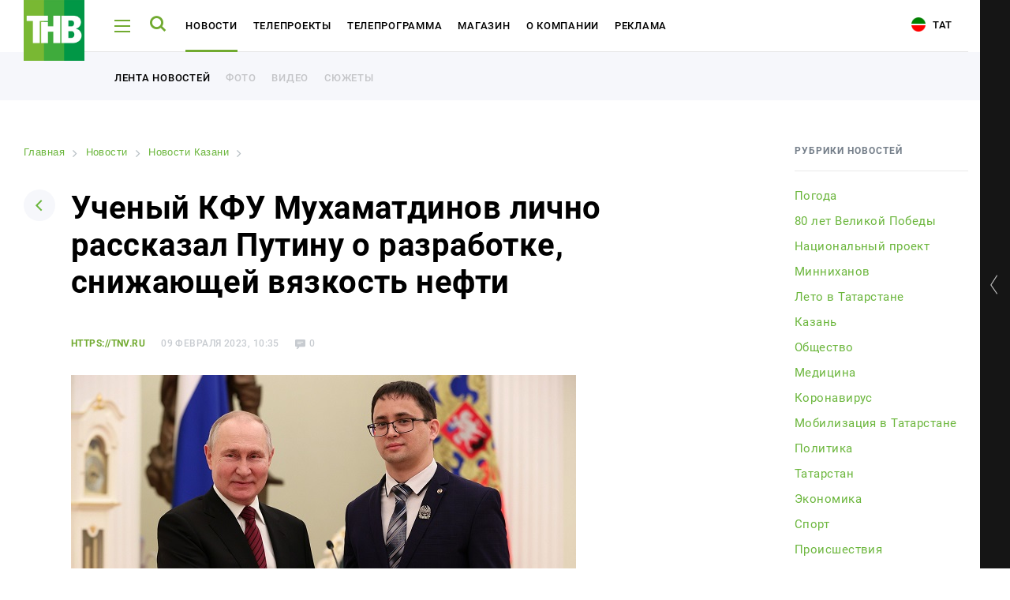

--- FILE ---
content_type: text/html
request_url: https://tnv.ru/news/kazan/301325-uchenyy-kfu-mukhamatdinov-lichno-rasskazal-putinu-o-razrabotke-snizhayushchey-vyazkost-nefti/
body_size: 13421
content:
<!DOCTYPE html><html lang="ru"><head><!-- Global site tag (gtag.js) - Google Analytics --><!-- Google Tag Manager --><!-- End Google Tag Manager --><link rel="stylesheet" type="text/css" href="//fonts.googleapis.com/css?family=Roboto:300,300i,400,400i,500,500i,700,700i,900,900i&amp;subset=cyrillic,cyrillic-ext,latin-ext"/><meta name="viewport" content="initial-scale=1.0, width=device-width"/><meta content="IE=edge" http-equiv="X-UA-Compatible"/><link rel="apple-touch-icon" sizes="57x57" href="/local/static/favicons/apple-icon-57x57.png"/><link rel="apple-touch-icon" sizes="60x60" href="/local/static/favicons/apple-icon-60x60.png"/><link rel="apple-touch-icon" sizes="72x72" href="/local/static/favicons/apple-icon-72x72.png"/><link rel="apple-touch-icon" sizes="76x76" href="/local/static/favicons/apple-icon-76x76.png"/><link rel="apple-touch-icon" sizes="114x114" href="/local/static/favicons/apple-icon-114x114.png"/><link rel="apple-touch-icon" sizes="120x120" href="/local/static/favicons/apple-icon-120x120.png"/><link rel="apple-touch-icon" sizes="144x144" href="/local/static/favicons/apple-icon-144x144.png"/><link rel="apple-touch-icon" sizes="152x152" href="/local/static/favicons/apple-icon-152x152.png"/><link rel="apple-touch-icon" sizes="180x180" href="/local/static/favicons/apple-icon-180x180.png"/><link rel="icon" type="image/png" sizes="192x192" href="/local/static/favicons/android-icon-192x192.png"/><link rel="icon" type="image/png" sizes="32x32" href="/local/static/favicons/favicon-32x32.png"/><link rel="icon" type="image/png" sizes="96x96" href="/local/static/favicons/favicon-96x96.png"/><link rel="icon" type="image/png" sizes="16x16" href="/local/static/favicons/favicon-16x16.png"/><link rel="manifest" href="/local/static/favicons/manifest.json"/><meta name="msapplication-TileColor" content="#ffffff"/><meta name="msapplication-TileImage" content="/local/static/favicons/ms-icon-144x144.png"/><meta name="theme-color" content="#ffffff"/><meta name="yandex-verification" content="3fecacdefda3cc42" /><title>Ученый КФУ Мухаматдинов лично рассказал Путину о разработке, снижающей вязкость нефти | tnv.ru</title><meta http-equiv="Content-Type" content="text/html; charset=UTF-8" /><meta name="robots" content="index, follow" /><meta name="keywords" content="Ученый КФУ Мухаматдинов лично рассказал Путину о разработке, снижающей вязкость нефти, от наших собственных корреспондентов, подробно, описание Ученый КФУ Мухаматдинов лично рассказал Путину о разработке, снижающей вязкость нефти | tnv.ru" /><meta name="description" content="Здесь вы узнаете все о Ученый КФУ Мухаматдинов лично рассказал Путину о разработке, снижающей вязкость нефти | tnv.ru" /><link rel="canonical" href="https://tnv.ru/news/kazan/301325-uchenyy-kfu-mukhamatdinov-lichno-rasskazal-putinu-o-razrabotke-snizhayushchey-vyazkost-nefti/" /><script data-skip-moving="true">(function(w, d) {var v = w.frameCacheVars = {"CACHE_MODE":"HTMLCACHE","storageBlocks":[],"dynamicBlocks":{"y0XwfU":"d41d8cd98f00","2DJmFo":"d41d8cd98f00","ALOAcH":"d41d8cd98f00","Zg1Ab0":"d41d8cd98f00"},"AUTO_UPDATE":true,"AUTO_UPDATE_TTL":120,"version":2};var inv = false;if (v.AUTO_UPDATE === false){if (v.AUTO_UPDATE_TTL && v.AUTO_UPDATE_TTL > 0){var lm = Date.parse(d.lastModified);if (!isNaN(lm)){var td = new Date().getTime();if ((lm + v.AUTO_UPDATE_TTL * 1000) >= td){w.frameRequestStart = false;w.preventAutoUpdate = true;return;}inv = true;}}else{w.frameRequestStart = false;w.preventAutoUpdate = true;return;}}var r = w.XMLHttpRequest ? new XMLHttpRequest() : (w.ActiveXObject ? new w.ActiveXObject("Microsoft.XMLHTTP") : null);if (!r) { return; }w.frameRequestStart = true;var m = v.CACHE_MODE; var l = w.location; var x = new Date().getTime();var q = "?bxrand=" + x + (l.search.length > 0 ? "&" + l.search.substring(1) : "");var u = l.protocol + "//" + l.host + l.pathname + q;r.open("GET", u, true);r.setRequestHeader("BX-ACTION-TYPE", "get_dynamic");r.setRequestHeader("X-Bitrix-Composite", "get_dynamic");r.setRequestHeader("BX-CACHE-MODE", m);r.setRequestHeader("BX-CACHE-BLOCKS", v.dynamicBlocks ? JSON.stringify(v.dynamicBlocks) : "");if (inv){r.setRequestHeader("BX-INVALIDATE-CACHE", "Y");}try { r.setRequestHeader("BX-REF", d.referrer || "");} catch(e) {}if (m === "APPCACHE"){r.setRequestHeader("BX-APPCACHE-PARAMS", JSON.stringify(v.PARAMS));r.setRequestHeader("BX-APPCACHE-URL", v.PAGE_URL ? v.PAGE_URL : "");}r.onreadystatechange = function() {if (r.readyState != 4) { return; }var a = r.getResponseHeader("BX-RAND");var b = w.BX && w.BX.frameCache ? w.BX.frameCache : false;if (a != x || !((r.status >= 200 && r.status < 300) || r.status === 304 || r.status === 1223 || r.status === 0)){var f = {error:true, reason:a!=x?"bad_rand":"bad_status", url:u, xhr:r, status:r.status};if (w.BX && w.BX.ready && b){BX.ready(function() {setTimeout(function(){BX.onCustomEvent("onFrameDataRequestFail", [f]);}, 0);});}w.frameRequestFail = f;return;}if (b){b.onFrameDataReceived(r.responseText);if (!w.frameUpdateInvoked){b.update(false);}w.frameUpdateInvoked = true;}else{w.frameDataString = r.responseText;}};r.send();var p = w.performance;if (p && p.addEventListener && p.getEntries && p.setResourceTimingBufferSize){var e = 'resourcetimingbufferfull';var h = function() {if (w.BX && w.BX.frameCache && w.BX.frameCache.frameDataInserted){p.removeEventListener(e, h);}else {p.setResourceTimingBufferSize(p.getEntries().length + 50);}};p.addEventListener(e, h);}})(window, document);</script><script data-skip-moving="true">(function(w, d, n) {var cl = "bx-core";var ht = d.documentElement;var htc = ht ? ht.className : undefined;if (htc === undefined || htc.indexOf(cl) !== -1){return;}var ua = n.userAgent;if (/(iPad;)|(iPhone;)/i.test(ua)){cl += " bx-ios";}else if (/Windows/i.test(ua)){cl += ' bx-win';}else if (/Macintosh/i.test(ua)){cl += " bx-mac";}else if (/Linux/i.test(ua) && !/Android/i.test(ua)){cl += " bx-linux";}else if (/Android/i.test(ua)){cl += " bx-android";}cl += (/(ipad|iphone|android|mobile|touch)/i.test(ua) ? " bx-touch" : " bx-no-touch");cl += w.devicePixelRatio && w.devicePixelRatio >= 2? " bx-retina": " bx-no-retina";if (/AppleWebKit/.test(ua)){cl += " bx-chrome";}else if (/Opera/.test(ua)){cl += " bx-opera";}else if (/Firefox/.test(ua)){cl += " bx-firefox";}ht.className = htc ? htc + " " + cl : cl;})(window, document, navigator);</script><link href="/bitrix/cache/css/s1/tnv/page_3b9caa3145511327f624f2e49264fae7/page_3b9caa3145511327f624f2e49264fae7_v1.css?17647007238220" type="text/css"  rel="stylesheet" /><link href="/bitrix/cache/css/s1/tnv/template_6ac6280874e8e51a25767a1d9e193045/template_6ac6280874e8e51a25767a1d9e193045_v1.css?1764700723391031" type="text/css"  data-template-style="true" rel="stylesheet" /><meta property="og:title" content="Ученый КФУ Мухаматдинов лично рассказал Путину о разработке, снижающей вязкость нефти" /><meta property="og:description" content="" /><meta property="og:image" content="https://i.tnv.ru/iblock/5f2/5f20c4b6607e1480fe079ca5151e69a7/vvp.jpg" /><!-- banners google money --><!-- banners google money --></head><body class="js-body offset body-lang-s1"><!-- Google Tag Manager (noscript) --><noscript><iframe src="https://www.googletagmanager.com/ns.html?id=GTM-PGBRNKG"
height="0" width="0" style="display:none;visibility:hidden"></iframe></noscript><!-- End Google Tag Manager (noscript) --><div class="page__preloader preloader js-page-preloader"><div class="preloader__logo"><img src="/local/static/images/logo.svg" alt="" /></div><div class="preloader__spinner"><div class="spinner__item spinner__item--first"></div><div class="spinner__item spinner__item--second"></div><div class="spinner__item spinner__item--third"></div></div></div><div class="page__wrapper js-page-wrapper"><aside class="aside aside--desktop opened js-aside-desktop"><a class="aside__toggle js-aside-toggle" href="#"></a><div class="aside__online aside-online js-aside-online"><div class="aside-online__item active opened"><div class="aside-online__tv active opened"><div id="player" style="width: 100%; height: 156px;"></div></div></div><div class="aside-online__item"><p class="aside-online__title active js-tv-player-source" data-source="https://user91229.clients-cdnnow.ru/hls/user91229_1.m3u8">
                        ТНВ-Татарстан                    </p></div><div class="aside-online__item"><p class="aside-online__title js-tv-player-source" data-source="https://shayan.bonus-tv.ru/cdn/shayan/playlist.m3u8">
                        Шаян ТВ                    </p></div><div class="aside-online__item"><p class="aside-online__title js-tv-player-source" data-source="//live-maidantv.cdnvideo.ru/maidantv/maidantv.smil/playlist.m3u8">
                        Майдан ТВ                    </p></div><div class="aside-online__item"><p class="aside-online__title js-tv-player-source" data-source="https://planeta.mediacdn.ru/cdn/tnvplanet/playlist.m3u8">
                        ТНВ-Планета                    </p></div></div><style>
            .aside-online__title:before {
                opacity: 0;
            }

            .aside-online__title:after {
                display: none;
            }

            .aside-online__title.active:before {
                opacity: 1;
            }
        </style><div class="aside__wrapper"><div class="js-banner-aside"></div><div class="aside__item aside__item--hotline"><div class="aside__hotline">
                Горячая линия новостей - <br /><a href="https://wa.me/79874200101">8 987 420 01 01</a>            </div></div><div class="vote-1"></div><div class="js-banner-aside-2"></div><div class="aside__item aside__item--offset-2" id="bx_1373509569_21968"><a href="https://bolgarradio.com/to-order-congratulations/" target="_blank"></a><p>
            Заказать поздравление в передаче «Сина Миннэн Сэлэм»        </p><p class="aside__item-description">
                Каждую субботу с 7 до 9 утра зрители ТНВ поздравляют<br />
своих любимых при помощи SMS-соообщений и звонков.            </p><a href="https://bolgarradio.com/to-order-congratulations/" class="button button--green aside__item-button">Заказать поздравление</a></div><div class="aside__socials aside-socials"><a class="aside-socials__item aside-socials__item--vkontakte" href="https://vk.com/tatarstan_tnv" target="_blank" rel="nofollow" id="bx_3485106786_6"><span class="icon-vkontakte"></span></a><a class="aside-socials__item aside-socials__item--youtube" href="https://www.youtube.com/channel/UCRZoU5z1CS38bDWGuNefo-g" target="_blank" rel="nofollow" id="bx_3485106786_7"><span class="icon-youtube"></span></a></div></div></aside><div class="aside__mobile-toggle-wrapper"><a href="#" class="aside__mobile-toggle-link js-aside-mobile-toggle"></a><p class="aside__mobile-toggle-online">
            Онлайн трансляция
        </p><p class="aside__mobile-toggle"><span class="title">Свернуть</span><span class="icon icon-aside-search"></span></p></div><aside class="aside aside--mobile js-aside-mobile"><a class="aside__toggle js-aside-toggle" href="#"></a><div class="aside__online-wrapper"><p class="aside__title">
        Смотреть онлайн
    </p><div class="aside__online aside-online js-aside-online"><div class="aside-online__item" id="bx_3099439860_3609"><a href="/online/?ID=3609" target="_blank" class="aside-online__title"><img src="https://i.tnv.ru/iblock/9bc/unnamed.jpg" alt="" title="" /><span>ТНВ-Татарстан</span></a></div><div class="aside-online__item" id="bx_3099439860_3611"><a href="/online/?ID=3611" target="_blank" class="aside-online__title"><img src="https://i.tnv.ru/iblock/9f3/3F_3F_3F_3F_3F_3F_282018_2C_3F_3F_3F_3F_3F_3F_3F_29.png" alt="" title="" /><span>Шаян ТВ</span></a></div><div class="aside-online__item" id="bx_3099439860_3612"><a href="/online/?ID=3612" target="_blank" class="aside-online__title"><img src="https://i.tnv.ru/iblock/9c6/Group-3.png" alt="" title="" /><span>Майдан ТВ</span></a></div><div class="aside-online__item" id="bx_3099439860_3610"><a href="/online/?ID=3610" target="_blank" class="aside-online__title"><img src="https://i.tnv.ru/iblock/9bc/unnamed.jpg" alt="" title="" /><span>ТНВ-Планета</span></a></div></div></div><div class="aside__wrapper"><div class="js-banner-aside"></div><div class="aside__item aside__item--hotline"><div class="aside__hotline">
                Горячая линия новостей - <br /><a href="https://wa.me/79874200101">8 987 420 01 01</a>            </div></div><div class="vote-1"></div><div class="js-banner-aside-2"></div><div class="aside__item aside__item--offset-2" id="bx_1454625752_21968"><a href="https://bolgarradio.com/to-order-congratulations/" target="_blank"></a><p>
            Заказать поздравление в передаче «Сина Миннэн Сэлэм»        </p><p class="aside__item-description">
                Каждую субботу с 7 до 9 утра зрители ТНВ поздравляют<br />
своих любимых при помощи SMS-соообщений и звонков.            </p><a href="https://bolgarradio.com/to-order-congratulations/" class="button button--green aside__item-button">Заказать поздравление</a></div><div class="aside__socials aside-socials"><a class="aside-socials__item aside-socials__item--vkontakte" href="https://vk.com/tatarstan_tnv" target="_blank" rel="nofollow" id="bx_3322728009_6"><span class="icon-vkontakte"></span></a><a class="aside-socials__item aside-socials__item--youtube" href="https://www.youtube.com/channel/UCRZoU5z1CS38bDWGuNefo-g" target="_blank" rel="nofollow" id="bx_3322728009_7"><span class="icon-youtube"></span></a></div></div>    </aside><div class="page-load"><header class="header header--white"><div class="page__container"><div class="header__wrapper"><div class="header__logo"><a href="/"><img src="/local/static/images/logo.svg" alt="ТНВ"/></a></div><div class="header__hamburger js-header-hamburger"><span></span><span></span><span></span></div><div class="header__search js-header-search"><span class="icon-search"></span></div><ul class="header__nav header-nav" id="header-nav"><li class="header-nav__item js-header-submenu-open" id="bx_2970353375_3602"><a class="header-nav__link" href="/news/">Новости</a><div class="header__submenu header__more js-header-submenu"><div class="page__container"><ul class="header__nav header-nav"><li class="header-nav__item"><a href="/news/" class="header-nav__link">Лента новостей</a></li><li class="header-nav__item"><a href="/media/" class="header-nav__link">Фото</a></li><li class="header-nav__item"><a href="/media/#tab-mediateka-14" class="header-nav__link">Видео</a></li><li class="header-nav__item"><a href="/stories/" class="header-nav__link">Сюжеты</a></li></ul></div></div></li><li class="header-nav__item" id="bx_2970353375_3603"><a class="header-nav__link" href="/tv-projects/">Телепроекты</a></li><li class="header-nav__item js-header-submenu-open" id="bx_2970353375_3604"><a class="header-nav__link" href="/tv-program/tatarstan/">Телепрограмма</a><div class="header__submenu header__more js-header-submenu"><div class="page__container"><ul class="header__nav header-nav"><li class="header-nav__item"><a href="/tv-program/tatarstan/" class="header-nav__link">ТНВ-Татарстан</a></li><li class="header-nav__item"><a href="/tv-program/planeta/" class="header-nav__link">ТНВ-Планета</a></li></ul></div></div></li><li class="header-nav__item" id="bx_2970353375_3605"><a class="header-nav__link" href="/congratulations/">Магазин</a></li><li class="header-nav__item" id="bx_2970353375_3606"><a class="header-nav__link" href="/about/">О компании</a></li><li class="header-nav__item" id="bx_2970353375_18795"><a class="header-nav__link" href="/advertisement/">Реклама</a></li></ul><div class="header__socials"><a class="aside-socials__item aside-socials__item--vkontakte" href="https://vk.com/tatarstan_tnv" target="_blank" rel="nofollow" id="bx_719294866_6"><span class="icon-vkontakte"></span></a><a class="aside-socials__item aside-socials__item--youtube" href="https://www.youtube.com/channel/UCRZoU5z1CS38bDWGuNefo-g" target="_blank" rel="nofollow" id="bx_719294866_7"><span class="icon-youtube"></span></a></div>                        <a href="/tat/" class="header__lang"><i class="icon-tat"></i> Тат</a></div></div><div class="header__more opened"><div class="page__container"><ul class="header__nav header-nav"><li class="header-nav__item"><a class="header-nav__link header-nav__link--additional" href="/news/">Лента новостей</a></li><li class="header-nav__item"><a class="header-nav__link header-nav__link--additional" href="/media/">Фото</a></li><li class="header-nav__item"><a class="header-nav__link header-nav__link--additional" href="/media/#tab-mediateka-14">Видео</a></li><li class="header-nav__item"><a class="header-nav__link header-nav__link--additional" href="/stories/">Сюжеты</a></li></ul></div></div></header><div class="menu js-menu"><div class="menu__wrapper js-menu-wrapper"><div class="fake-poster"><div class="show-poster__wrapper show-poster__wrapper--hidden"></div></div><div class="menu__nav-wrapper"><span class="icon-close menu__close js-menu-close"></span><div class="menu__search menu-search"><form class="form js-action-search"><div class="form__item"><input type="text" class="menu-search__input" name="q" placeholder="Поиск"  /><button type="submit" class="menu-search__button"><span class="icon-search"></span></button></div><p class="menu-search__example">
            Например: Минниханов, 7 дней, телепрограмма
        </p></form></div>            <div class="global-search__wrapper js-search-results"></div><div class="js-menu-content"><nav class="menu__nav menu-nav"><div class="menu-nav__column"><div class="menu-nav__item" id="bx_3017195560_3602"><a class="menu-nav__title menu-nav__title--add js-menu-nav-title" href="/news/">Новости</a><div class="menu-nav__links"><a href="/news/" class="menu-nav__link">Лента новостей</a><a href="/media/" class="menu-nav__link">Фото</a><a href="/media/#tab-mediateka-14" class="menu-nav__link">Видео</a><a href="/stories/" class="menu-nav__link">Сюжеты</a></div></div><div class="menu-nav__item" id="bx_3017195560_3603"><a class="menu-nav__title" href="/tv-projects/">Телепроекты</a></div><div class="menu-nav__item" id="bx_3017195560_3604"><a class="menu-nav__title menu-nav__title--add js-menu-nav-title" href="/tv-program/tatarstan/">Телепрограмма</a><div class="menu-nav__links"><a href="/tv-program/tatarstan/" class="menu-nav__link">ТНВ-Татарстан</a><a href="/tv-program/planeta/" class="menu-nav__link">ТНВ-Планета</a></div></div></div><div class="menu-nav__column"><div class="menu-nav__item" id="bx_3017195560_3605"><a class="menu-nav__title" href="/congratulations/">Магазин</a></div><div class="menu-nav__item" id="bx_3017195560_3606"><a class="menu-nav__title" href="/about/">О компании</a></div><div class="menu-nav__item" id="bx_3017195560_18795"><a class="menu-nav__title" href="/advertisement/">Реклама</a></div></div></nav>                        <div class="menu__mobile-contacts menu-mobile-contacts" id="bx_766662027_2"><div class="menu-mobile-contacts__wrapper"><div class="menu-mobile-contacts__item"><p class="menu-mobile-contacts__title">
                        Для связи                    </p><a href="tel:+78435705000">
                            +7 (843) 570−50−00                        </a><a href="mailto:reception@tnvtv.ru">reception@tnvtv.ru</a></div></div></div></div></div></div><div class="menu__desktop-contacts menu-desktop-contacts" id="bx_1521837341_2"><div class="menu-desktop-contacts__item"><p class="menu-desktop-contacts__title">
                    Для связи                </p><a href="tel:+78435705000">
                        +7 (843) 570−50−00                    </a><a href="mailto:reception@tnvtv.ru">reception@tnvtv.ru</a></div><a class="menu-desktop-contacts__full"
               href="/about/contacts/">Полные контакты</a></div></div><div class="menu global-search js-global-search"><div class="menu__wrapper js-menu-wrapper"><div class="fake-poster"><div class="show-poster__wrapper show-poster__wrapper--hidden"></div></div><div class="menu__nav-wrapper"><span class="icon-close menu__close js-menu-close"></span><div class="menu__search menu-search"><form class="form js-action-search"><div class="form__item"><input type="text" class="menu-search__input" name="q" placeholder="Поиск"  /><button type="submit" class="menu-search__button"><span class="icon-search"></span></button></div><p class="menu-search__example">
            Например: Минниханов, 7 дней, телепрограмма
        </p></form></div>            <div class="global-search__wrapper" id="search-results"></div><div class="menu__mobile-contacts menu-mobile-contacts" id="bx_3283891367_2"><div class="menu-mobile-contacts__wrapper"><div class="menu-mobile-contacts__item"><p class="menu-mobile-contacts__title">
                        Для связи                    </p><a href="tel:+78435705000">
                            +7 (843) 570−50−00                        </a><a href="mailto:reception@tnvtv.ru">reception@tnvtv.ru</a></div></div></div></div></div><div class="menu__desktop-contacts menu-desktop-contacts" id="bx_3032155185_2"><div class="menu-desktop-contacts__item"><p class="menu-desktop-contacts__title">
                    Для связи                </p><a href="tel:+78435705000">
                        +7 (843) 570−50−00                    </a><a href="mailto:reception@tnvtv.ru">reception@tnvtv.ru</a></div><a class="menu-desktop-contacts__full"
               href="/about/contacts/">Полные контакты</a></div></div>            <section class="page js-news-container"><article class="js-post-news"><div class="page__container"><div class="news-page novelty clearfix"><div class="news-page__left"><div id="bxdynamic_y0XwfU_start" style="display:none"></div><div id="bxdynamic_y0XwfU_end" style="display:none"></div>                    <link href="/bitrix/css/main/font-awesome.css?155983358428777" type="text/css" rel="stylesheet" /><div class="bx-breadcrumb" itemprop="http://schema.org/breadcrumb" itemscope itemtype="http://schema.org/BreadcrumbList"><div class="bx-breadcrumb-item" id="bx_breadcrumb_0" itemprop="itemListElement" itemscope itemtype="http://schema.org/ListItem"><a class="bx-breadcrumb-item-link" href="/" title="Главная" itemprop="item"><span class="bx-breadcrumb-item-text" itemprop="name">Главная</span></a><meta itemprop="position" content="1" /></div><i class="bx-breadcrumb-item-angle fa fa-angle-right"></i><div class="bx-breadcrumb-item" id="bx_breadcrumb_1" itemprop="itemListElement" itemscope itemtype="http://schema.org/ListItem"><a class="bx-breadcrumb-item-link" href="/news/" title="Новости" itemprop="item"><span class="bx-breadcrumb-item-text" itemprop="name">Новости</span></a><meta itemprop="position" content="2" /></div><i class="bx-breadcrumb-item-angle fa fa-angle-right"></i><div class="bx-breadcrumb-item" id="bx_breadcrumb_2" itemprop="itemListElement" itemscope itemtype="http://schema.org/ListItem"><a class="bx-breadcrumb-item-link" href="/news/kazan/" title="Новости Казани" itemprop="item"><span class="bx-breadcrumb-item-text" itemprop="name">Новости Казани</span></a><meta itemprop="position" content="3" /></div><i class="bx-breadcrumb-item-angle fa fa-angle-right"></i><div class="bx-breadcrumb-item"><span class="bx-breadcrumb-item-text">Ученый КФУ Мухаматдинов лично рассказал Путину о разработке, снижающей вязкость нефти</span></div></div><div class="page__head page-head"><a class="page-head__back" href="/news/"><span class="icon-arrow-down"></span></a><h1>Ученый КФУ Мухаматдинов лично рассказал Путину о разработке, снижающей вязкость нефти</h1></div><div id="301325" class="novelty__content novelty__content--padding"><div class="novelty__information"><p class="novelty__source">
                https://tnv.ru            </p><p class="novelty__date">
            09 февраля 2023, 10:35        </p><p class="novelty__views">
            328        </p><p class="novelty__comments">
            0        </p></div><p class="novelty__intro"></p><div class="novelty__thumb novelty-thumb"><img src="https://i.tnv.ru/iblock/5f2/5f20c4b6607e1480fe079ca5151e69a7/vvp.jpg" alt="Ученый КФУ Мухаматдинов лично рассказал Путину о разработке, снижающей вязкость нефти"/><div class="novelty-thumb__information"></div></div><div id="bxdynamic_2DJmFo_start" style="display:none"></div><div id="bxdynamic_2DJmFo_end" style="display:none"></div><div><div class="js-image-description"><p align="JUSTIFY">
	 Старший научный сотрудник Казанского федерального университета (КФУ) Ирек Мухаматдинов лично рассказал президенту России Владимиру Путину о&nbsp;своей разработке, которая помогает не&nbsp;только снизить вязкость нефти еще до&nbsp;ее&nbsp;добычи, но&nbsp;и&nbsp;уменьшить долю примесей.
</p><p align="JUSTIFY">
	 «Мы&nbsp;предлагаем применение специальных катализаторов, проще говоря&nbsp;— начинать нефтепереработку под землей, используя тепло от&nbsp;пара и&nbsp;специальные катализаторы. При добавке этих катализаторов нефть начинает течь. Можно качать на&nbsp;поверхность, при этом качество нефти возрастает»,&nbsp;— рассказал молодой ученый из&nbsp;Казани <a href="http://kremlin.ru/events/president/news/70471">на&nbsp;встрече</a> главы государства с&nbsp;лауреатами госпремии в&nbsp;области науки и&nbsp;инноваций для молодых ученых.
</p><p align="JUSTIFY">
	 «И&nbsp;от&nbsp;серы избавляетесь?»,&nbsp;— уточнил Путин. «Да, наши последние испытания, лабораторные разработки открыли новые возможности в&nbsp;том, что у&nbsp;нас есть дополнительный эффект по&nbsp;снижению серы»,&nbsp;— ответил Мухаматдинов.
</p><p align="JUSTIFY"><img width="640" src="/demo/vvp12.jpg" height="394"><br></p><p align="JUSTIFY">
	 Отвечая на&nbsp;вопрос главы государства, нужно&nbsp;ли будет дополнительно работать с&nbsp;этой нефтью, чтобы ее&nbsp;можно было закачивать с&nbsp;другими сортами в&nbsp;трубопроводные системы, ученый КФУ сказал, что такая доработка не&nbsp;потребуется.
</p><p align="JUSTIFY">
	 Мухаматдинов также сообщил, что предложенный метод позволяет увеличить добычу нефти на&nbsp;10-20%, а&nbsp;за&nbsp;счет того, что становится меньше вредных компонентов&nbsp;— серы, тяжелых металлов&nbsp;— и&nbsp;ее&nbsp;не нужно дополнительно подготавливать для закачки в&nbsp;трубопроводную систему, можно добиться еще до&nbsp;30% экономии себестоимости добываемого сырья, а&nbsp;сами катализаторы от&nbsp;себестоимости составляют менее 2%. Уже проведены пять опытно-промысловых испытаний, в&nbsp;том числе одно на&nbsp;Кубе.
</p><p align="JUSTIFY">
	 «Очень важно. Здорово»,&nbsp;— оценил работу глава государства. Напомним, за&nbsp;данную разработку Ирек Мухаматдинов <a href="https://tnv.ru/news/kazan/301306-putin-lichno-nagradil-uchenogo-kfu-razrabotavshego-snizhayushchiy-vyazkost-nefti-katalizator/">получил</a> госпремию в&nbsp;области науки и&nbsp;инноваций для молодых ученых Премия учреждена 30&nbsp;июля 2008 года возглавлявшим в&nbsp;те&nbsp;годы страну Дмитрием Медведевым. С&nbsp;2019 года сумма премии составляет 5 млн рублей.
</p><p align="JUSTIFY">
	 Фото: kremlin.ru
</p><p align="JUSTIFY"><br><br></p>        </div></div></div><div class="novelty__actions"><p>
    Читайте новости в нашем <a href="https://t.me/tnvtv">Telegram</a> и <a href="https://dzen.ru/tnv/">Дзен</a>.</p><br /><br /></div><div class="novelty__actions"><div class="novelty__share"><div class="novelty__share"><p>
                Поделиться            </p><div class="ya-share2" data-services="vkontakte,odnoklassniki,twitter,telegram,whatsapp"
                 data-counter=""></div></div></div><div class="novelty__discuss"></div></div><div class="js-pagination"><a class="js-pagination-next" href="/news/sport/301322-ne-propusti-v-efire-tnv-match-ak-bars-amur-/?ajax=Y"></a></div></div><div class="news-page__right"><div class="news-page__rubrics news-page-rubrics"><p class="news-page-rubrics__title">
            Рубрики новостей        </p><div class="news-page-rubrics__wrapper dragscroll scrollable-content"><a data-code="pogoda" href="/news/pogoda/"                   id="bx_1847241719_110">Погода </a><a data-code="80-letie-pobedy-v-vov" href="/news/80-letie-pobedy-v-vov/"                   id="bx_1847241719_112">80 лет Великой Победы</a><a data-code="natsionalnyy-proekt" href="/news/natsionalnyy-proekt/"                   id="bx_1847241719_111">Национальный проект</a><a data-code="minnikhanov" href="/news/minnikhanov/"                   id="bx_1847241719_114">Минниханов</a><a data-code="leto-v-tatarstane" href="/news/leto-v-tatarstane/"                   id="bx_1847241719_115">Лето в Татарстане</a><a data-code="kazan" href="/news/kazan/"                   id="bx_1847241719_23">Казань</a><a data-code="obshchestvo" href="/news/obshchestvo/"                   id="bx_1847241719_92">Общество</a><a data-code="meditsina" href="/news/meditsina/"                   id="bx_1847241719_98">Медицина</a><a data-code="coronavirus" href="/news/coronavirus/"                   id="bx_1847241719_89">Коронавирус</a><a data-code="mobilizatsiya-v-tatarstane" href="/news/mobilizatsiya-v-tatarstane/"                   id="bx_1847241719_96">Мобилизация в Татарстане</a><a data-code="policy" href="/news/policy/"                   id="bx_1847241719_3">Политика</a><a data-code="tatarstan" href="/news/tatarstan/"                   id="bx_1847241719_24">Татарстан</a><a data-code="economy" href="/news/economy/"                   id="bx_1847241719_2">Экономика</a><a data-code="sport" href="/news/sport/"                   id="bx_1847241719_1">Спорт</a><a data-code="the-incident" href="/news/the-incident/"                   id="bx_1847241719_22">Происшествия</a><a data-code="culture" href="/news/culture/"                   id="bx_1847241719_4">Культура</a><a data-code="travel" href="/news/travel/"                   id="bx_1847241719_77">Путешествия</a><a data-code="show-business" href="/news/show-business/"                   id="bx_1847241719_25">Шоу-бизнес</a><a data-code="ay-da-tatarstan" href="/news/ay-da-tatarstan/"                   id="bx_1847241719_100">Ай да Татарстан!</a><a data-code="media-internet-and-technology" href="/news/media-internet-and-technology/"                   id="bx_1847241719_51">Медиа и IT</a><a data-code="novosti" href="/news/novosti/"                   id="bx_1847241719_104">Новости</a><a data-code="education" href="/news/education/"                   id="bx_1847241719_78">Образование</a><a data-code="religiya" href="/news/religiya/"                   id="bx_1847241719_102">Религия</a><a data-code="svo" href="/news/svo/"                   id="bx_1847241719_103">СВО</a></div></div><div id="bxdynamic_ALOAcH_start" style="display:none"></div><div id="bxdynamic_ALOAcH_end" style="display:none"></div>                                                                <div class="news-page-list-hot__item news-page-list-hot__item--novelty"><p class="news-page-list-hot__title">
        Другие новости по теме    </p><div class="news-page-list-week__wrapper"><a href="/news/kazan/301306-putin-lichno-nagradil-uchenogo-kfu-razrabotavshego-snizhayushchiy-vyazkost-nefti-katalizator/" id="bx_604248480_301306" class="news-page-list__item news-page-list__item--without-thumb"><div class="news-page-list__content"><p class="news-page-list__title">
                        Путин лично наградил ученого КФУ, разработавшего снижающий вязкость нефти катализатор                    </p></div></a><a href="/news/kazan/301219-putin-nagradil-uchenogo-iz-kazani-za-snizhayushchiy-vyazkost-nefti-katalizator/" id="bx_604248480_301219" class="news-page-list__item news-page-list__item--without-thumb"><div class="news-page-list__content"><p class="news-page-list__title">
                        Путин наградил ученого из Казани за снижающий вязкость нефти катализатор                    </p></div></a></div></div></div></div></div><div class="comments-form"><div class="page__container"><div class="comments-form__wrapper"><div class="comments-form__left"><div class="comments-form__title-wrapper"><p class="comments-form__title">
        Комментарии <span>0</span></p><a href="javascript:;" class="comments-form__title-icon"><span class="icon-comments"></span></a></div><div class="comments-form__thread comments-form-thread"><div class="comments-form-thread__item comments-form-thread__item--my-comment"><div class="comments-form-thread__avatar"><img src="/local/templates/.default/components/aristov.comments/comments/news/img/ava.jpg"
             alt="Аватар"
             class="av-comment-add-form__avatar"></div><div class="comments-form-thread__form comments-form-thread__form"><form class="form av-comment-add-form js-av-comment-add-form"><input type="hidden"
                   name="PARENT_ID"
                   value="301325"
                   class="js-av-comment-add-form__parent-id-field"
                   required/><div class="form__item"><div class=""><label for="NAME" class="av-comment-add-form__label">Имя</label><input type="text"
                               class="comments-field js-av-comment-add-form-name-input"
                               id="NAME"
                               name="NAME"
                                                           required/></div></div><div class="form__item"><label for="EMAIL" class="av-comment-add-form__label">Email</label><input type="text"
                               class="comments-field js-av-comment-add-form-email-input"
                               id="EMAIL"
                               name="EMAIL"
                               required/></div><div class="form__item"><label for="TEXT" class="av-comment-add-form__label">Текст сообщения</label><textarea id="TEXT"
                              name="TEXT"
                              class="textarea ctrlEnterSubmit js-av-comment-add-form-text-input"
                              rows="3"
                              required></textarea></div><button type="submit"
                        class="comments-form-thread__send">Отправить комментарий</button></form></div></div></div></div><div class="comments-form__right"><div id="bxdynamic_Zg1Ab0_start" style="display:none"></div><div id="bxdynamic_Zg1Ab0_end" style="display:none"></div>            </div></div></div></div></article></section><footer class="footer"><div class="footer__top-wrapper"><div class="page__container"><div class="footer__top"><div class="footer__nav-wrapper"><div class="footer__logo"><a href="/"><img src="/local/static/images/logo.svg" alt="ТНВ"/></a></div><nav class="footer__nav footer-nav"><div class="footer-nav__item" id="bx_1392716086_3602"><a class="footer-nav__title" href="/news/">Новости</a><a class="footer-nav__link" href="/news/">Лента новостей</a><a class="footer-nav__link" href="/media/">Фото</a><a class="footer-nav__link" href="/media/#tab-mediateka-14">Видео</a><a class="footer-nav__link" href="/stories/">Сюжеты</a></div><div class="footer-nav__item" id="bx_1392716086_3603"><a class="footer-nav__title" href="/tv-projects/">Телепроекты</a></div><div class="footer-nav__item" id="bx_1392716086_3604"><a class="footer-nav__title" href="/tv-program/tatarstan/">Телепрограмма</a><a class="footer-nav__link" href="/tv-program/tatarstan/">ТНВ-Татарстан</a><a class="footer-nav__link" href="/tv-program/planeta/">ТНВ-Планета</a></div><div class="footer-nav__item" id="bx_1392716086_3605"><a class="footer-nav__title" href="/congratulations/">Магазин</a></div><div class="footer-nav__item" id="bx_1392716086_3606"><a class="footer-nav__title" href="/about/">О компании</a></div><div class="footer-nav__item" id="bx_1392716086_18795"><a class="footer-nav__title" href="/advertisement/">Реклама</a></div><div class="footer-nav__item footer-nav__item--pa"><div class="footer__search footer-search"><form class="form js-action-search"><div class="form__item"><input type="text" class="footer-search__input" name="q" placeholder="Поиск"/></div></form></div></div></nav></div><div class="footer__description" id="bx_32686673_2"><p>
	 АО «ТРК «Новый Век»<br>
	 Ул. Ш. Усманова, 9, Казань<br>
	 420095, Россия, Республика Татарстан,<br>
	 Тел.: +7 (843) 570-50-00<br>
	 E-mail:&nbsp;<a href="mailto:reception@tnvtv.ru">reception@tnvtv.ru</a>,&nbsp;<a href="mailto:tnvnews@mail.ru">tnvnews@mail.ru</a><br></p><p>
	 ТНВ в <a target="_blank" href="https://dzen.ru/tnv/">Дзен</a></p><p>
	 При любом использовании материалов ТНВ ссылка (для сайтов - гиперссылка на <a href="https://tnv.ru">tnv.ru</a>) обязательна. <br>
	 Используя настоящий сайт, вы обязуетесь выполнять условия данного соглашения.<br>
Если вы являетесь правообладателем какой-либо фотографии, размещенной на нашем сайте, свяжитесь с нами, и мы укажем авторство.<br>
Политика Акционерного общества «Телерадиокомпания Новый Век» в отношении <a href="https://cloud.mail.ru/public/6toF/EA2fS1rMa">обработки персональных данных</a>. 
</p><p>
	 На настоящем сайте могут демонстрироваться табачные изделия. Курение вредит вашему здоровью.
</p><p><!--LiveInternet counter--><!--/LiveInternet--> <!--LiveInternet logo--><a href="//www.liveinternet.ru/click" target="_blank"><img width="88" src="//counter.yadro.ru/logo?18.2" height="31" title="LiveInternet: показано число просмотров за 24 часа, посетителей за 24 часа и за сегодня" alt="" border="0"></a><!--/LiveInternet--> <!-- Yandex.Metrika informer --> <a href="https://metrika.yandex.ru/stat/?id=46775133&from=informer" target="_blank" rel="nofollow"><img src="https://informer.yandex.ru/informer/46775133/3_1_FFFFFFFF_EFEFEFFF_0_pageviews" style="width:88px; height:31px; border:0;" alt="Яндекс.Метрика" title="Яндекс.Метрика: данные за сегодня (просмотры, визиты и уникальные посетители)" class="ym-advanced-informer" data-cid="46775133" data-lang="ru"></a><!-- /Yandex.Metrika informer --> <!-- Yandex.Metrika counter -->  <!-- /Yandex.Metrika counter --> <!-- Rating Mail.ru counter -->  <!-- //Rating Mail.ru counter --> <!-- Rating Mail.ru logo --> <a href="https://top.mail.ru/jump?from=592495"> <img width="88" alt="Top.Mail.Ru" src="https://top-fwz1.mail.ru/counter?id=592495;t=502;l=1" height="31" style="border:0;"></a><!-- //Rating Mail.ru logo --> <!-- ok --> <a href="https://ok.ru/tnvtv"> <img width="30" alt="ok" src="/demo/OK%20orange%20compact-512.png" height="30" style="border:0;"></a><!-- ok --></p><p style="font-size:130%">
	 18+
</p>    </div></div></div></div><div class="footer__bottom-wrapper"><div class="page__container"><div class="footer__bottom"><p class="footer__copyright" id="bx_1995829959_2">
        &copy; 1999 - 2023, АО «ТРК «Новый Век»    </p><p class="footer__site-creation">
                    Создание сайта
                    <a href="http://markweber.ru" rel="nofollow" target="_blank"><img src="/local/static/images/mw-logo.png" alt="markweber" style="margin-left: 10px;"/></a></p></div></div></div></footer><div style="display: none"><div id="project" class="js-modal-video modal"><div class="modal__content"><button class="modal__close" data-izimodal-close="" data-izimodal-transitionout="fadeOutDown"><span
                        class="icon-close"></span></button><div class="modalproject"><div class="modalproject__wrapper"></div></div></div></div><div id="coming" class="js-modal modal modal--small"><div class="modal__content"><button class="modal__close" data-izimodal-close="" data-izimodal-transitionout="fadeOutDown"><span
                        class="icon-close"></span></button><div class="modalproject"><div class="modalproject__wrapper"></div></div></div></div><div id="heading" class="js-modal modal modal--small"><div class="modal__content"><button class="modal__close" data-izimodal-close="" data-izimodal-transitionout="fadeOutDown"><span
                        class="icon-close"></span></button><div class="js-modal-content"></div></div></div><div id="submit-ok" class="js-modal modal modal--small"><div class="modal__content"><button class="modal__close" data-izimodal-close="" data-izimodal-transitionout="fadeOutDown"><span
                        class="icon-close"></span></button><div class="js-modal-content"><div class="find-error" style="padding: 50px 0; margin-bottom: 0"><p class="find-error__title">
                        Спасибо! Сообщение отправлено.
                    </p></div></div></div></div><div id="error-find" class="js-modal modal modal--small"><div class="modal__content" style="padding-top: 0"><button class="modal__close" data-izimodal-close="" data-izimodal-transitionout="fadeOutDown"><span
                        class="icon-close"></span></button><div class="modal__item"><form action="#" data-action="/local/action/form/error.php" class="js-form"><div class="shop-congr__service shop-congr__service--modal shop-congr-service"><div class="find-error"><p class="find-error__title">
                                Нашли ошибки? Напишите нам.
                            </p><p class="find-error__subtitle"></p></div><div class="shop-congr-service__item"><p class="shop-congr-service__title">
                                Опишите ошибку
                            </p><div><textarea class="textarea" name="text" required></textarea></div></div><div class="shop-congr-service__item"><p class="shop-congr-service__title">
                                Ваша электронная почта
                            </p><div><input type="text" class="text" name="email" value="" required></div></div><div class="shop-congr-service__item"><p class="shop-congr-service__title">
                                Номер телефона
                            </p><div><input type="text" class="text autowidth" name="phone" value="" placeholder="+7"
                                       required></div></div><div class="shop-congr-service__send"><div><input type="checkbox" class="checkbox" name="agreement" id="agreement"
                                       checked="checked" value="Y" required><label for="agreement">Я даю разрешение на обработку <a href="/upload/policy.pdf" target="_blank">персональных данных</a></label></div><button class="button button--green">Отправить</button></div></div></form></div></div></div><div style="display: none" id="loadHtml"></div></div><!-- Yandex.Metrika counter --><noscript><div><img src="https://mc.yandex.ru/watch/46775133" style="position:absolute; left:-9999px;" alt="" /></div></noscript><!-- /Yandex.Metrika counter --></div></div><script async src="https://www.googletagmanager.com/gtag/js?id=UA-134931708-3"></script><script>
  window.dataLayer = window.dataLayer || [];
  function gtag(){dataLayer.push(arguments);}
  gtag('js', new Date());

  gtag('config', 'UA-134931708-3');
</script><script>(function(w,d,s,l,i){w[l]=w[l]||[];w[l].push({'gtm.start':
new Date().getTime(),event:'gtm.js'});var f=d.getElementsByTagName(s)[0],
j=d.createElement(s),dl=l!='dataLayer'?'&l='+l:'';j.async=true;j.src=
'https://www.googletagmanager.com/gtm.js?id='+i+dl;f.parentNode.insertBefore(j,f);
})(window,document,'script','dataLayer','GTM-PGBRNKG');</script><script>if(!window.BX)window.BX={};if(!window.BX.message)window.BX.message=function(mess){if(typeof mess==='object'){for(let i in mess) {BX.message[i]=mess[i];} return true;}};</script><script>(window.BX||top.BX).message({"JS_CORE_LOADING":"Загрузка...","JS_CORE_NO_DATA":"- Нет данных -","JS_CORE_WINDOW_CLOSE":"Закрыть","JS_CORE_WINDOW_EXPAND":"Развернуть","JS_CORE_WINDOW_NARROW":"Свернуть в окно","JS_CORE_WINDOW_SAVE":"Сохранить","JS_CORE_WINDOW_CANCEL":"Отменить","JS_CORE_WINDOW_CONTINUE":"Продолжить","JS_CORE_H":"ч","JS_CORE_M":"м","JS_CORE_S":"с","JSADM_AI_HIDE_EXTRA":"Скрыть лишние","JSADM_AI_ALL_NOTIF":"Показать все","JSADM_AUTH_REQ":"Требуется авторизация!","JS_CORE_WINDOW_AUTH":"Войти","JS_CORE_IMAGE_FULL":"Полный размер"});</script><script src="/bitrix/js/main/core/core.min.js?1759865983229643"></script><script>BX.Runtime.registerExtension({"name":"main.core","namespace":"BX","loaded":true});</script><script>BX.setJSList(["\/bitrix\/js\/main\/core\/core_ajax.js","\/bitrix\/js\/main\/core\/core_promise.js","\/bitrix\/js\/main\/polyfill\/promise\/js\/promise.js","\/bitrix\/js\/main\/loadext\/loadext.js","\/bitrix\/js\/main\/loadext\/extension.js","\/bitrix\/js\/main\/polyfill\/promise\/js\/promise.js","\/bitrix\/js\/main\/polyfill\/find\/js\/find.js","\/bitrix\/js\/main\/polyfill\/includes\/js\/includes.js","\/bitrix\/js\/main\/polyfill\/matches\/js\/matches.js","\/bitrix\/js\/ui\/polyfill\/closest\/js\/closest.js","\/bitrix\/js\/main\/polyfill\/fill\/main.polyfill.fill.js","\/bitrix\/js\/main\/polyfill\/find\/js\/find.js","\/bitrix\/js\/main\/polyfill\/matches\/js\/matches.js","\/bitrix\/js\/main\/polyfill\/core\/dist\/polyfill.bundle.js","\/bitrix\/js\/main\/core\/core.js","\/bitrix\/js\/main\/polyfill\/intersectionobserver\/js\/intersectionobserver.js","\/bitrix\/js\/main\/lazyload\/dist\/lazyload.bundle.js","\/bitrix\/js\/main\/polyfill\/core\/dist\/polyfill.bundle.js","\/bitrix\/js\/main\/parambag\/dist\/parambag.bundle.js"]);
</script><script>BX.Runtime.registerExtension({"name":"ui.dexie","namespace":"BX.DexieExport","loaded":true});</script><script>BX.Runtime.registerExtension({"name":"ls","namespace":"window","loaded":true});</script><script>BX.Runtime.registerExtension({"name":"fx","namespace":"window","loaded":true});</script><script>BX.Runtime.registerExtension({"name":"fc","namespace":"window","loaded":true});</script><script>(window.BX||top.BX).message({"LANGUAGE_ID":"ru","FORMAT_DATE":"DD.MM.YYYY","FORMAT_DATETIME":"DD.MM.YYYY HH:MI:SS","COOKIE_PREFIX":"BITRIX_SM","SERVER_TZ_OFFSET":"10800","UTF_MODE":"Y","SITE_ID":"s1","SITE_DIR":"\/"});</script><script  src="/bitrix/cache/js/s1/tnv/kernel_main/kernel_main_v1.js?1764703159158483"></script><script src="/bitrix/js/ui/dexie/dist/dexie.bundle.min.js?1759865904102530"></script><script src="/bitrix/js/main/core/core_ls.min.js?17381402632683"></script><script src="/bitrix/js/main/core/core_frame_cache.min.js?175986592310481"></script><script src="//vk.com/js/api/openapi.js"></script><script>BX.setJSList(["\/bitrix\/js\/main\/core\/core_fx.js","\/bitrix\/js\/main\/pageobject\/dist\/pageobject.bundle.js","\/bitrix\/js\/main\/session.js","\/bitrix\/js\/main\/core\/core_window.js","\/bitrix\/js\/main\/date\/main.date.js","\/bitrix\/js\/main\/core\/core_date.js","\/bitrix\/js\/main\/utils.js","\/local\/templates\/.default\/components\/hotline.design\/empty\/news-detail\/script.js","\/bitrix\/components\/aristov.comments\/comments\/script.js","\/local\/templates\/.default\/components\/aristov.comments\/comments\/news\/script.js","\/local\/static\/js\/new.app.min.js","\/local\/player\/playerjs.js","\/local\/static_backend\/js\/jquery.form.min.js","\/local\/static_backend\/js\/lazyload.min.js","\/local\/static_backend\/js\/infinite-scroll.pkgd.min.js","\/local\/static_backend\/js\/backend.js"]);</script><script>BX.setCSSList(["\/local\/templates\/.default\/components\/bitrix\/news.detail\/news-item\/style.css","\/local\/templates\/.default\/components\/aristov.comments\/comments\/news\/style.css","\/local\/static_backend\/css\/fonts.css","\/local\/static\/css\/new.22.app.min.css","\/local\/static_backend\/css\/style.css","\/local\/templates\/.default\/components\/bitrix\/news.list\/header-social-link\/style.css","\/local\/templates\/tnv\/template_styles.css"]);</script><script  src="/bitrix/cache/js/s1/tnv/template_49447d2abb445cd33b05c72a806efdfe/template_49447d2abb445cd33b05c72a806efdfe_v1.js?17647007231610517"></script><script  src="/bitrix/cache/js/s1/tnv/page_90ec3df561f745fc944c95def7d4092b/page_90ec3df561f745fc944c95def7d4092b_v1.js?176470072312484"></script><script async src="https://securepubads.g.doubleclick.net/tag/js/gpt.js"></script><script>
  window.googletag = window.googletag || {cmd: []};

  googletag.cmd.push(function() {

    googletag.pubads().collapseEmptyDivs();

    var adTopNews = googletag.defineSlot('/21820189125/TNV/TNV_horiz_under_news', [[970, 250], [970, 90], [970, 120], [728, 90], [468, 60], [300, 250], [300,200]], 'div-gpt-ad-1585753387371-0').addService(googletag.pubads());
    googletag.defineSlot('/21820189125/TNV/TNV_horiz_under_news_mob', [300, 250], 'div-gpt-ad-1585753102489-0').addService(googletag.pubads());
    googletag.defineSlot('/21820189125/TNV/TNV_desktop_horiz_footer_menu_articles', [970, 250], 'div-gpt-ad-1586295965992-0').addService(googletag.pubads());
    googletag.defineSlot('/21820189125/TNV/TNV_phone_horiz_header_main', [300, 250], 'div-gpt-ad-1587415444717-0').addService(googletag.pubads());
    googletag.defineSlot('/21820189125/TNV/TNV_desktop_vert_right_column_menu_articles', [240, 400], 'div-gpt-ad-1586295512110-0').addService(googletag.pubads());
    googletag.defineSlot('/21820189125/TNV/TNV_desktop_vert_1screen', [240, 400], 'div-gpt-ad-1586296186596-0').addService(googletag.pubads());
    googletag.defineSlot('/21820189125/TNV/TNV_tablet_vert_right_column_menu_articles2', [240, 400], 'div-gpt-ad-1586296459635-0').addService(googletag.pubads());
    googletag.defineSlot('/21820189125/TNV/TNV_desktop_horiz_header', [970, 250], 'div-gpt-ad-1586295391648-0').addService(googletag.pubads());
    var adMiddleNews = googletag.defineSlot('/21820189125/TNV/TNV_desktop_horiz_in_articles',[[970, 250], [970, 90], [970, 120], [728, 90], [468, 60],[300, 250], [300,200]], 'div-gpt-ad-1586296039792-0').addService(googletag.pubads());
    googletag.defineSlot('/21820189125/TNV/TNV_desktop_3horiz_news', [970, 250], 'div-gpt-ad-1587415092187-0').addService(googletag.pubads());


      var mapping =
          googletag.sizeMapping()
              .addSize([970, 0], [[970, 250], [970, 90], [970, 120], [728, 90]])
              .addSize([728, 0], [728, 90])
              .addSize([468, 0], [468, 60])
              .addSize([0, 0], [[300, 250],[300,200],[320,100]])
              .build();

      adTopNews.defineSizeMapping(mapping);
      adMiddleNews.defineSizeMapping(mapping);

      googletag.pubads().enableSingleRequest();
    googletag.enableServices();
  });
</script><script>
            var player = new Playerjs({id: "player", autoplay: 0,file: "https://user91229.clients-cdnnow.ru/hls/user91229_1.m3u8"});
            $(document).ready(function () {
                $(document).on('click', '.js-tv-player-source', function (e) {
                    let src = $(this).data('source');
                    $('.js-tv-player-source').removeClass('active');
                    $(this).addClass('active');
                    player.api("play", src);
                    e.preventDefault();
                })
            })
        </script><script>
        $(document).ready(function () {
            $.ajax({
                async: true,
                url: '/local/action/bn.php?TYPE=aside',
                success: function (data) {
                    $('.js-banner-aside').html(data);
                }
            });
        });
    </script><script>
        $(document).ready(function () {
            $.ajax({
                async: true,
                url: '/local/action/vote.php?VOTE_ID=1',
                success: function (data) {
                    $('.vote-1').html(data);
                }
            });
        });
    </script><script>
        $(document).ready(function () {
            $.ajax({
                async: true,
                url: '/local/action/bn.php?TYPE=aside_2',
                success: function (data) {
                    $('.js-banner-aside-2').html(data);
                }
            });
        });
    </script><script>
    $(document).ready(function () {
        if($('.header__more.opened').length)
            $('.landing-main').addClass('landing-main--offset');
    })
</script><script src="//yastatic.net/es5-shims/0.0.2/es5-shims.min.js"></script><script src="//yastatic.net/share2/share.js"></script><script>
    $(document).ready(function () {
        imageDescription();
                $('.header__more.opened a[href*="/news/"]').addClass('active');
        $('.header-nav__link[href*="/news/"]').addClass('active');
                $('.page').addClass('page--offset');
    })
</script><script type="text/javascript">
new Image().src = "//counter.yadro.ru/hit?r"+
escape(document.referrer)+((typeof(screen)=="undefined")?"":
";s"+screen.width+"*"+screen.height+"*"+(screen.colorDepth?
screen.colorDepth:screen.pixelDepth))+";u"+escape(document.URL)+
";h"+escape(document.title.substring(0,150))+
";"+Math.random();</script><script type="text/javascript" >
   (function(m,e,t,r,i,k,a){m[i]=m[i]||function(){(m[i].a=m[i].a||[]).push(arguments)};
   m[i].l=1*new Date();k=e.createElement(t),a=e.getElementsByTagName(t)[0],k.async=1,k.src=r,a.parentNode.insertBefore(k,a)})
   (window, document, "script", "https://mc.yandex.ru/metrika/tag.js", "ym");

   ym(46775133, "init", {
        clickmap:true,
        trackLinks:true,
        accurateTrackBounce:true,
        webvisor:true
   });
</script><script type="text/javascript">
var _tmr = window._tmr || (window._tmr = []);
_tmr.push({id: "592495", type: "pageView", start: (new Date()).getTime()});
(function (d, w, id) {
  if (d.getElementById(id)) return;
  var ts = d.createElement("script"); ts.type = "text/javascript"; ts.async = true; ts.id = id;
  ts.src = "https://top-fwz1.mail.ru/js/code.js";
  var f = function () {var s = d.getElementsByTagName("script")[0]; s.parentNode.insertBefore(ts, s);};
  if (w.opera == "[object Opera]") { d.addEventListener("DOMContentLoaded", f, false); } else { f(); }
})(document, window, "topmailru-code");
</script><script>
    (function(m,e,t,r,i,k,a){m[i]=m[i]||function(){(m[i].a=m[i].a||[]).push(arguments)};
        m[i].l=1*new Date();k=e.createElement(t),a=e.getElementsByTagName(t)[0],k.async=1,k.src=r,a.parentNode.insertBefore(k,a)})
    (window, document, "script", "https://mc.yandex.ru/metrika/tag.js", "ym");

    ym(46775133, "init", {
        clickmap:true,
        trackLinks:true,
        accurateTrackBounce:true,
        webvisor:true
    });
</script></body></html><!--689c9dc57a2dcd30ff2c5b2ddac12622-->

--- FILE ---
content_type: application/javascript
request_url: https://tnv.ru/bitrix/js/main/core/core.min.js?1759865983229643
body_size: 64599
content:
(function(){if(typeof window.BX==="function"){return}
/**
 * Babel external helpers
 * (c) 2018 Babel
 * @license MIT
 */(function(e){var t=e.babelHelpers={};function r(e){if(typeof Symbol==="function"&&typeof Symbol.iterator==="symbol"){t.typeof=r=function(e){return typeof e}}else{t.typeof=r=function(e){return e&&typeof Symbol==="function"&&e.constructor===Symbol&&e!==Symbol.prototype?"symbol":typeof e}}return r(e)}t.typeof=r;var n;function i(e,t,r,i){if(!n){n=typeof Symbol==="function"&&Symbol.for&&Symbol.for("react.element")||60103}var a=e&&e.defaultProps;var s=arguments.length-3;if(!t&&s!==0){t={children:void 0}}if(t&&a){for(var o in a){if(t[o]===void 0){t[o]=a[o]}}}else if(!t){t=a||{}}if(s===1){t.children=i}else if(s>1){var u=new Array(s);for(var l=0;l<s;l++){u[l]=arguments[l+3]}t.children=u}return{$$typeof:n,type:e,key:r===undefined?null:""+r,ref:null,props:t,_owner:null}}t.jsx=i;function a(e){var t;if(typeof Symbol==="function"){if(Symbol.asyncIterator){t=e[Symbol.asyncIterator];if(t!=null)return t.call(e)}if(Symbol.iterator){t=e[Symbol.iterator];if(t!=null)return t.call(e)}}throw new TypeError("Object is not async iterable")}t.asyncIterator=a;function s(e){this.wrapped=e}t.AwaitValue=s;function o(e){var r,n;function i(e,t){return new Promise((function(i,s){var o={key:e,arg:t,resolve:i,reject:s,next:null};if(n){n=n.next=o}else{r=n=o;a(e,t)}}))}function a(r,n){try{var i=e[r](n);var o=i.value;var u=o instanceof t.AwaitValue;Promise.resolve(u?o.wrapped:o).then((function(e){if(u){a("next",e);return}s(i.done?"return":"normal",e)}),(function(e){a("throw",e)}))}catch(e){s("throw",e)}}function s(e,t){switch(e){case"return":r.resolve({value:t,done:true});break;case"throw":r.reject(t);break;default:r.resolve({value:t,done:false});break}r=r.next;if(r){a(r.key,r.arg)}else{n=null}}this._invoke=i;if(typeof e.return!=="function"){this.return=undefined}}if(typeof Symbol==="function"&&Symbol.asyncIterator){o.prototype[Symbol.asyncIterator]=function(){return this}}o.prototype.next=function(e){return this._invoke("next",e)};o.prototype.throw=function(e){return this._invoke("throw",e)};o.prototype.return=function(e){return this._invoke("return",e)};t.AsyncGenerator=o;function u(e){return function(){return new t.AsyncGenerator(e.apply(this,arguments))}}t.wrapAsyncGenerator=u;function l(e){return new t.AwaitValue(e)}t.awaitAsyncGenerator=l;function c(e,t){var r={},n=false;function i(r,i){n=true;i=new Promise((function(t){t(e[r](i))}));return{done:false,value:t(i)}}if(typeof Symbol==="function"&&Symbol.iterator){r[Symbol.iterator]=function(){return this}}r.next=function(e){if(n){n=false;return e}return i("next",e)};if(typeof e.throw==="function"){r.throw=function(e){if(n){n=false;throw e}return i("throw",e)}}if(typeof e.return==="function"){r.return=function(e){return i("return",e)}}return r}t.asyncGeneratorDelegate=c;function f(e,t,r,n,i,a,s){try{var o=e[a](s);var u=o.value}catch(e){r(e);return}if(o.done){t(u)}else{Promise.resolve(u).then(n,i)}}function p(e){return function(){var t=this,r=arguments;return new Promise((function(n,i){var a=e.apply(t,r);function s(e){f(a,n,i,s,o,"next",e)}function o(e){f(a,n,i,s,o,"throw",e)}s(undefined)}))}}t.asyncToGenerator=p;function d(e,t){if(!(e instanceof t)){throw new TypeError("Cannot call a class as a function")}}t.classCallCheck=d;function h(e,t){for(var r=0;r<t.length;r++){var n=t[r];n.enumerable=n.enumerable||false;n.configurable=true;if("value"in n)n.writable=true;Object.defineProperty(e,n.key,n)}}function v(e,t,r){if(t)h(e.prototype,t);if(r)h(e,r);return e}t.createClass=v;function y(e,t){for(var r in t){var n=t[r];n.configurable=n.enumerable=true;if("value"in n)n.writable=true;Object.defineProperty(e,r,n)}if(Object.getOwnPropertySymbols){var i=Object.getOwnPropertySymbols(t);for(var a=0;a<i.length;a++){var s=i[a];var n=t[s];n.configurable=n.enumerable=true;if("value"in n)n.writable=true;Object.defineProperty(e,s,n)}}return e}t.defineEnumerableProperties=y;function m(e,t){var r=Object.getOwnPropertyNames(t);for(var n=0;n<r.length;n++){var i=r[n];var a=Object.getOwnPropertyDescriptor(t,i);if(a&&a.configurable&&e[i]===undefined){Object.defineProperty(e,i,a)}}return e}t.defaults=m;function g(e,t,r){if(t in e){Object.defineProperty(e,t,{value:r,enumerable:true,configurable:true,writable:true})}else{e[t]=r}return e}t.defineProperty=g;function b(){t.extends=b=Object.assign||function(e){for(var t=1;t<arguments.length;t++){var r=arguments[t];for(var n in r){if(Object.prototype.hasOwnProperty.call(r,n)){e[n]=r[n]}}}return e};return b.apply(this,arguments)}t.extends=b;function w(e){for(var r=1;r<arguments.length;r++){var n=arguments[r]!=null?arguments[r]:{};var i=Object.keys(n);if(typeof Object.getOwnPropertySymbols==="function"){i=i.concat(Object.getOwnPropertySymbols(n).filter((function(e){return Object.getOwnPropertyDescriptor(n,e).enumerable})))}i.forEach((function(r){t.defineProperty(e,r,n[r])}))}return e}t.objectSpread=w;function x(e,r){if(typeof r!=="function"&&r!==null){throw new TypeError("Super expression must either be null or a function")}e.prototype=Object.create(r&&r.prototype,{constructor:{value:e,writable:true,configurable:true}});if(r)t.setPrototypeOf(e,r)}t.inherits=x;function S(e,t){e.prototype=Object.create(t.prototype);e.prototype.constructor=e;e.__proto__=t}t.inheritsLoose=S;function E(e){t.getPrototypeOf=E=Object.setPrototypeOf?Object.getPrototypeOf:function e(t){return t.__proto__||Object.getPrototypeOf(t)};return E(e)}t.getPrototypeOf=E;function B(e,r){t.setPrototypeOf=B=Object.setPrototypeOf||function e(t,r){t.__proto__=r;return t};return B(e,r)}t.setPrototypeOf=B;function T(){if(typeof Reflect==="undefined"||!Reflect.construct)return false;if(Reflect.construct.sham)return false;if(typeof Proxy==="function")return true;try{Date.prototype.toString.call(Reflect.construct(Date,[],(function(){})));return true}catch(e){return false}}function j(e,r,n){if(T()){t.construct=j=Reflect.construct}else{t.construct=j=function e(r,n,i){var a=[null];a.push.apply(a,n);var s=Function.bind.apply(r,a);var o=new s;if(i)t.setPrototypeOf(o,i.prototype);return o}}return j.apply(null,arguments)}t.construct=j;function O(e){return Function.toString.call(e).indexOf("[native code]")!==-1}t.isNativeFunction=O;function k(e){var r=typeof Map==="function"?new Map:undefined;t.wrapNativeSuper=k=function e(n){if(n===null||!t.isNativeFunction(n))return n;if(typeof n!=="function"){throw new TypeError("Super expression must either be null or a function")}if(typeof r!=="undefined"){if(r.has(n))return r.get(n);r.set(n,i)}function i(){return t.construct(n,arguments,t.getPrototypeOf(this).constructor)}i.prototype=Object.create(n.prototype,{constructor:{value:i,enumerable:false,writable:true,configurable:true}});return t.setPrototypeOf(i,n)};return k(e)}t.wrapNativeSuper=k;function X(e,t){if(t!=null&&typeof Symbol!=="undefined"&&t[Symbol.hasInstance]){return t[Symbol.hasInstance](e)}else{return e instanceof t}}t.instanceof=X;function A(e){return e&&e.__esModule?e:{default:e}}t.interopRequireDefault=A;function N(e){if(e&&e.__esModule){return e}else{var t={};if(e!=null){for(var r in e){if(Object.prototype.hasOwnProperty.call(e,r)){var n=Object.defineProperty&&Object.getOwnPropertyDescriptor?Object.getOwnPropertyDescriptor(e,r):{};if(n.get||n.set){Object.defineProperty(t,r,n)}else{t[r]=e[r]}}}}t.default=e;return t}}t.interopRequireWildcard=N;function C(e,t){if(e!==t){throw new TypeError("Cannot instantiate an arrow function")}}t.newArrowCheck=C;function P(e){if(e==null)throw new TypeError("Cannot destructure undefined")}t.objectDestructuringEmpty=P;function I(e,t){if(e==null)return{};var r={};var n=Object.keys(e);var i,a;for(a=0;a<n.length;a++){i=n[a];if(t.indexOf(i)>=0)continue;r[i]=e[i]}return r}t.objectWithoutPropertiesLoose=I;function _(e,r){if(e==null)return{};var n=t.objectWithoutPropertiesLoose(e,r);var i,a;if(Object.getOwnPropertySymbols){var s=Object.getOwnPropertySymbols(e);for(a=0;a<s.length;a++){i=s[a];if(r.indexOf(i)>=0)continue;if(!Object.prototype.propertyIsEnumerable.call(e,i))continue;n[i]=e[i]}}return n}t.objectWithoutProperties=_;function L(e){if(e===void 0){throw new ReferenceError("this hasn't been initialised - super() hasn't been called")}return e}t.assertThisInitialized=L;function M(e,r){if(r&&(typeof r==="object"||typeof r==="function")){return r}return t.assertThisInitialized(e)}t.possibleConstructorReturn=M;function D(e,r){while(!Object.prototype.hasOwnProperty.call(e,r)){e=t.getPrototypeOf(e);if(e===null)break}return e}t.superPropBase=D;function F(e,r,n){if(typeof Reflect!=="undefined"&&Reflect.get){t.get=F=Reflect.get}else{t.get=F=function e(r,n,i){var a=t.superPropBase(r,n);if(!a)return;var s=Object.getOwnPropertyDescriptor(a,n);if(s.get){return s.get.call(i)}return s.value}}return F(e,r,n||e)}t.get=F;function R(e,r,n,i){if(typeof Reflect!=="undefined"&&Reflect.set){R=Reflect.set}else{R=function e(r,n,i,a){var s=t.superPropBase(r,n);var o;if(s){o=Object.getOwnPropertyDescriptor(s,n);if(o.set){o.set.call(a,i);return true}else if(!o.writable){return false}}o=Object.getOwnPropertyDescriptor(a,n);if(o){if(!o.writable){return false}o.value=i;Object.defineProperty(a,n,o)}else{t.defineProperty(a,n,i)}return true}}return R(e,r,n,i)}function H(e,t,r,n,i){var a=R(e,t,r,n||e);if(!a&&i){throw new Error("failed to set property")}return r}t.set=H;function W(e,t){if(!t){t=e.slice(0)}return Object.freeze(Object.defineProperties(e,{raw:{value:Object.freeze(t)}}))}t.taggedTemplateLiteral=W;function G(e,t){if(!t){t=e.slice(0)}e.raw=t;return e}t.taggedTemplateLiteralLoose=G;function z(e,r){if(e===t.temporalUndefined){throw new ReferenceError(r+" is not defined - temporal dead zone")}else{return e}}t.temporalRef=z;function U(e){throw new Error('"'+e+'" is read-only')}t.readOnlyError=U;function $(e){throw new Error('Class "'+e+'" cannot be referenced in computed property keys.')}t.classNameTDZError=$;t.temporalUndefined={};function V(e,r){return t.arrayWithHoles(e)||t.iterableToArrayLimit(e,r)||t.nonIterableRest()}t.slicedToArray=V;function Y(e,r){return t.arrayWithHoles(e)||t.iterableToArrayLimitLoose(e,r)||t.nonIterableRest()}t.slicedToArrayLoose=Y;function q(e){return t.arrayWithHoles(e)||t.iterableToArray(e)||t.nonIterableRest()}t.toArray=q;function J(e){return t.arrayWithoutHoles(e)||t.iterableToArray(e)||t.nonIterableSpread()}t.toConsumableArray=J;function Z(e){if(Array.isArray(e)){for(var t=0,r=new Array(e.length);t<e.length;t++)r[t]=e[t];return r}}t.arrayWithoutHoles=Z;function K(e){if(Array.isArray(e))return e}t.arrayWithHoles=K;function Q(e){if(Symbol.iterator in Object(e)||Object.prototype.toString.call(e)==="[object Arguments]")return Array.from(e)}t.iterableToArray=Q;function ee(e,t){var r=[];var n=true;var i=false;var a=undefined;try{for(var s=e[Symbol.iterator](),o;!(n=(o=s.next()).done);n=true){r.push(o.value);if(t&&r.length===t)break}}catch(e){i=true;a=e}finally{try{if(!n&&s["return"]!=null)s["return"]()}finally{if(i)throw a}}return r}t.iterableToArrayLimit=ee;function te(e,t){var r=[];for(var n=e[Symbol.iterator](),i;!(i=n.next()).done;){r.push(i.value);if(t&&r.length===t)break}return r}t.iterableToArrayLimitLoose=te;function re(){throw new TypeError("Invalid attempt to spread non-iterable instance")}t.nonIterableSpread=re;function ne(){throw new TypeError("Invalid attempt to destructure non-iterable instance")}t.nonIterableRest=ne;function ie(e){return function(){var t=e.apply(this,arguments);t.next();return t}}t.skipFirstGeneratorNext=ie;function ae(e){if(typeof e==="symbol"){return e}else{return String(e)}}t.toPropertyKey=ae;function se(e,t){throw new Error("Decorating class property failed. Please ensure that "+"proposal-class-properties is enabled and set to use loose mode. "+"To use proposal-class-properties in spec mode with decorators, wait for "+"the next major version of decorators in stage 2.")}t.initializerWarningHelper=se;function oe(e,t,r,n){if(!r)return;Object.defineProperty(e,t,{enumerable:r.enumerable,configurable:r.configurable,writable:r.writable,value:r.initializer?r.initializer.call(n):void 0})}t.initializerDefineProperty=oe;function ue(e,t,r,n,i){var a={};Object["ke"+"ys"](n).forEach((function(e){a[e]=n[e]}));a.enumerable=!!a.enumerable;a.configurable=!!a.configurable;if("value"in a||a.initializer){a.writable=true}a=r.slice().reverse().reduce((function(r,n){return n(e,t,r)||r}),a);if(i&&a.initializer!==void 0){a.value=a.initializer?a.initializer.call(i):void 0;a.initializer=undefined}if(a.initializer===void 0){Object["define"+"Property"](e,t,a);a=null}return a}t.applyDecoratedDescriptor=ue;var le=0;function ce(e){return"__private_"+le+++"_"+e}t.classPrivateFieldLooseKey=ce;function fe(e,t){if(!Object.prototype.hasOwnProperty.call(e,t)){throw new TypeError("attempted to use private field on non-instance")}return e}t.classPrivateFieldLooseBase=fe;function pe(e,t){if(!t.has(e)){throw new TypeError("attempted to get private field on non-instance")}return t.get(e).value}t.classPrivateFieldGet=pe;function de(e,t,r){if(!t.has(e)){throw new TypeError("attempted to set private field on non-instance")}var n=t.get(e);if(!n.writable){throw new TypeError("attempted to set read only private field")}n.value=r;return r}t.classPrivateFieldSet=de})(typeof global==="undefined"?window:global);!function(e){"use strict";var t=Object.prototype;var r=t.hasOwnProperty;var n;var i=typeof Symbol==="function"?Symbol:{};var a=i.iterator||"@@iterator";var s=i.asyncIterator||"@@asyncIterator";var o=i.toStringTag||"@@toStringTag";var u=e.regeneratorRuntime={};function l(e,t,r,n){var i=t&&t.prototype instanceof y?t:y;var a=Object.create(i.prototype);var s=new X(n||[]);a._invoke=T(e,r,s);return a}u.wrap=l;function c(e,t,r){try{return{type:"normal",arg:e.call(t,r)}}catch(e){return{type:"throw",arg:e}}}var f="suspendedStart";var p="suspendedYield";var d="executing";var h="completed";var v={};function y(){}function m(){}function g(){}var b={};b[a]=function(){return this};var w=Object.getPrototypeOf;var x=w&&w(w(A([])));if(x&&x!==t&&r.call(x,a)){b=x}var S=g.prototype=y.prototype=Object.create(b);m.prototype=S.constructor=g;g.constructor=m;g[o]=m.displayName="GeneratorFunction";function E(e){["next","throw","return"].forEach((function(t){e[t]=function(e){return this._invoke(t,e)}}))}u.isGeneratorFunction=function(e){var t=typeof e==="function"&&e.constructor;return t?t===m||(t.displayName||t.name)==="GeneratorFunction":false};u.mark=function(e){if(Object.setPrototypeOf){Object.setPrototypeOf(e,g)}else{e.__proto__=g;if(!(o in e)){e[o]="GeneratorFunction"}}e.prototype=Object.create(S);return e};u.awrap=function(e){return{__await:e}};function B(e){function t(n,i,a,s){var o=c(e[n],e,i);if(o.type==="throw"){s(o.arg)}else{var u=o.arg;var l=u.value;if(l&&typeof l==="object"&&r.call(l,"__await")){return Promise.resolve(l.__await).then((function(e){t("next",e,a,s)}),(function(e){t("throw",e,a,s)}))}return Promise.resolve(l).then((function(e){u.value=e;a(u)}),s)}}var n;function i(e,r){function i(){return new Promise((function(n,i){t(e,r,n,i)}))}return n=n?n.then(i,i):i()}this._invoke=i}E(B.prototype);B.prototype[s]=function(){return this};u.AsyncIterator=B;u.async=function(e,t,r,n){var i=new B(l(e,t,r,n));return u.isGeneratorFunction(t)?i:i.next().then((function(e){return e.done?e.value:i.next()}))};function T(e,t,r){var n=f;return function i(a,s){if(n===d){throw new Error("Generator is already running")}if(n===h){if(a==="throw"){throw s}return N()}r.method=a;r.arg=s;while(true){var o=r.delegate;if(o){var u=j(o,r);if(u){if(u===v)continue;return u}}if(r.method==="next"){r.sent=r._sent=r.arg}else if(r.method==="throw"){if(n===f){n=h;throw r.arg}r.dispatchException(r.arg)}else if(r.method==="return"){r.abrupt("return",r.arg)}n=d;var l=c(e,t,r);if(l.type==="normal"){n=r.done?h:p;if(l.arg===v){continue}return{value:l.arg,done:r.done}}else if(l.type==="throw"){n=h;r.method="throw";r.arg=l.arg}}}}function j(e,t){var r=e.iterator[t.method];if(r===n){t.delegate=null;if(t.method==="throw"){if(e.iterator.return){t.method="return";t.arg=n;j(e,t);if(t.method==="throw"){return v}}t.method="throw";t.arg=new TypeError("The iterator does not provide a 'throw' method")}return v}var i=c(r,e.iterator,t.arg);if(i.type==="throw"){t.method="throw";t.arg=i.arg;t.delegate=null;return v}var a=i.arg;if(!a){t.method="throw";t.arg=new TypeError("iterator result is not an object");t.delegate=null;return v}if(a.done){t[e.resultName]=a.value;t.next=e.nextLoc;if(t.method!=="return"){t.method="next";t.arg=n}}else{return a}t.delegate=null;return v}E(S);S[o]="Generator";S[a]=function(){return this};S.toString=function(){return"[object Generator]"};function O(e){var t={tryLoc:e[0]};if(1 in e){t.catchLoc=e[1]}if(2 in e){t.finallyLoc=e[2];t.afterLoc=e[3]}this.tryEntries.push(t)}function k(e){var t=e.completion||{};t.type="normal";delete t.arg;e.completion=t}function X(e){this.tryEntries=[{tryLoc:"root"}];e.forEach(O,this);this.reset(true)}u.keys=function(e){var t=[];for(var r in e){t.push(r)}t.reverse();return function r(){while(t.length){var n=t.pop();if(n in e){r.value=n;r.done=false;return r}}r.done=true;return r}};function A(e){if(e){var t=e[a];if(t){return t.call(e)}if(typeof e.next==="function"){return e}if(!isNaN(e.length)){var i=-1,s=function t(){while(++i<e.length){if(r.call(e,i)){t.value=e[i];t.done=false;return t}}t.value=n;t.done=true;return t};return s.next=s}}return{next:N}}u.values=A;function N(){return{value:n,done:true}}X.prototype={constructor:X,reset:function(e){this.prev=0;this.next=0;this.sent=this._sent=n;this.done=false;this.delegate=null;this.method="next";this.arg=n;this.tryEntries.forEach(k);if(!e){for(var t in this){if(t.charAt(0)==="t"&&r.call(this,t)&&!isNaN(+t.slice(1))){this[t]=n}}}},stop:function(){this.done=true;var e=this.tryEntries[0];var t=e.completion;if(t.type==="throw"){throw t.arg}return this.rval},dispatchException:function(e){if(this.done){throw e}var t=this;function i(r,i){o.type="throw";o.arg=e;t.next=r;if(i){t.method="next";t.arg=n}return!!i}for(var a=this.tryEntries.length-1;a>=0;--a){var s=this.tryEntries[a];var o=s.completion;if(s.tryLoc==="root"){return i("end")}if(s.tryLoc<=this.prev){var u=r.call(s,"catchLoc");var l=r.call(s,"finallyLoc");if(u&&l){if(this.prev<s.catchLoc){return i(s.catchLoc,true)}else if(this.prev<s.finallyLoc){return i(s.finallyLoc)}}else if(u){if(this.prev<s.catchLoc){return i(s.catchLoc,true)}}else if(l){if(this.prev<s.finallyLoc){return i(s.finallyLoc)}}else{throw new Error("try statement without catch or finally")}}}},abrupt:function(e,t){for(var n=this.tryEntries.length-1;n>=0;--n){var i=this.tryEntries[n];if(i.tryLoc<=this.prev&&r.call(i,"finallyLoc")&&this.prev<i.finallyLoc){var a=i;break}}if(a&&(e==="break"||e==="continue")&&a.tryLoc<=t&&t<=a.finallyLoc){a=null}var s=a?a.completion:{};s.type=e;s.arg=t;if(a){this.method="next";this.next=a.finallyLoc;return v}return this.complete(s)},complete:function(e,t){if(e.type==="throw"){throw e.arg}if(e.type==="break"||e.type==="continue"){this.next=e.arg}else if(e.type==="return"){this.rval=this.arg=e.arg;this.method="return";this.next="end"}else if(e.type==="normal"&&t){this.next=t}return v},finish:function(e){for(var t=this.tryEntries.length-1;t>=0;--t){var r=this.tryEntries[t];if(r.finallyLoc===e){this.complete(r.completion,r.afterLoc);k(r);return v}}},catch:function(e){for(var t=this.tryEntries.length-1;t>=0;--t){var r=this.tryEntries[t];if(r.tryLoc===e){var n=r.completion;if(n.type==="throw"){var i=n.arg;k(r)}return i}}throw new Error("illegal catch attempt")},delegateYield:function(e,t,r){this.delegate={iterator:A(e),resultName:t,nextLoc:r};if(this.method==="next"){this.arg=n}return v}}}(function(){return this}()||Function("return this")());(function(e){"use strict";var t=typeof window!=="undefined"?window:typeof global!=="undefined"?global:typeof self!=="undefined"?self:{};function r(e,t){return t={exports:{}},e(t,t.exports),t.exports}var n=function(e){return e&&e.Math===Math&&e};var i=n(typeof globalThis=="object"&&globalThis)||n(typeof window=="object"&&window)||n(typeof self=="object"&&self)||n(typeof t=="object"&&t)||n(typeof t=="object"&&t)||function(){return this}()||Function("return this")();var a=function(e){try{return!!e()}catch(e){return true}};var s=!a((function(){return Object.defineProperty({},1,{get:function(){return 7}})[1]!==7}));var o=!a((function(){var e=function(){}.bind();return typeof e!="function"||e.hasOwnProperty("prototype")}));var u=Function.prototype.call;var l=o?u.bind(u):function(){return u.apply(u,arguments)};var c={}.propertyIsEnumerable;var f=Object.getOwnPropertyDescriptor;var p=f&&!c.call({1:2},1);var d=p?function e(t){var r=f(this,t);return!!r&&r.enumerable}:c;var h={f:d};var v=function(e,t){return{enumerable:!(e&1),configurable:!(e&2),writable:!(e&4),value:t}};var y=Function.prototype;var m=y.call;var g=o&&y.bind.bind(m,m);var b=o?g:function(e){return function(){return m.apply(e,arguments)}};var w=b({}.toString);var x=b("".slice);var S=function(e){return x(w(e),8,-1)};var E=Object;var B=b("".split);var T=a((function(){return!E("z").propertyIsEnumerable(0)}))?function(e){return S(e)==="String"?B(e,""):E(e)}:E;var j=function(e){return e===null||e===undefined};var O=TypeError;var k=function(e){if(j(e))throw new O("Can't call method on "+e);return e};var X=function(e){return T(k(e))};var A=typeof document=="object"&&document.all;var N=typeof A=="undefined"&&A!==undefined?function(e){return typeof e=="function"||e===A}:function(e){return typeof e=="function"};var C=function(e){return typeof e=="object"?e!==null:N(e)};var P=function(e){return N(e)?e:undefined};var I=function(e,t){return arguments.length<2?P(i[e]):i[e]&&i[e][t]};var _=b({}.isPrototypeOf);var L=i.navigator;var M=L&&L.userAgent;var D=M?String(M):"";var F=i.process;var R=i.Deno;var H=F&&F.versions||R&&R.version;var W=H&&H.v8;var G,z;if(W){G=W.split(".");z=G[0]>0&&G[0]<4?1:+(G[0]+G[1])}if(!z&&D){G=D.match(/Edge\/(\d+)/);if(!G||G[1]>=74){G=D.match(/Chrome\/(\d+)/);if(G)z=+G[1]}}var U=z;var $=i.String;var V=!!Object.getOwnPropertySymbols&&!a((function(){var e=Symbol("symbol detection");return!$(e)||!(Object(e)instanceof Symbol)||!Symbol.sham&&U&&U<41}));var Y=V&&!Symbol.sham&&typeof Symbol.iterator=="symbol";var q=Object;var J=Y?function(e){return typeof e=="symbol"}:function(e){var t=I("Symbol");return N(t)&&_(t.prototype,q(e))};var Z=String;var K=function(e){try{return Z(e)}catch(e){return"Object"}};var Q=TypeError;var ee=function(e){if(N(e))return e;throw new Q(K(e)+" is not a function")};var te=function(e,t){var r=e[t];return j(r)?undefined:ee(r)};var re=TypeError;var ne=function(e,t){var r,n;if(t==="string"&&N(r=e.toString)&&!C(n=l(r,e)))return n;if(N(r=e.valueOf)&&!C(n=l(r,e)))return n;if(t!=="string"&&N(r=e.toString)&&!C(n=l(r,e)))return n;throw new re("Can't convert object to primitive value")};var ie=false;var ae=Object.defineProperty;var se=function(e,t){try{ae(i,e,{value:t,configurable:true,writable:true})}catch(r){i[e]=t}return t};var oe=r((function(e){var t="__core-js_shared__";var r=e.exports=i[t]||se(t,{});(r.versions||(r.versions=[])).push({version:"3.41.0",mode:"global",copyright:"\xa9 2014-2025 Denis Pushkarev (zloirock.ru)",license:"https://github.com/zloirock/core-js/blob/v3.41.0/LICENSE",source:"https://github.com/zloirock/core-js"})}));var ue=r((function(e){(e.exports=function(e,t){return oe[e]||(oe[e]=t!==undefined?t:{})})("versions",[]).push({version:"3.19.2",mode:"global",copyright:"(c) 2021 Denis Pushkarev (zloirock.ru)"})}));var le=Object;var ce=function(e){return le(k(e))};var fe=b({}.hasOwnProperty);var pe=Object.hasOwn||function e(t,r){return fe(ce(t),r)};var de=0;var he=Math.random();var ve=b(1..toString);var ye=function(e){return"Symbol("+(e===undefined?"":e)+")_"+ve(++de+he,36)};var me=i.Symbol;var ge=ue("wks");var be=Y?me["for"]||me:me&&me.withoutSetter||ye;var we=function(e){if(!pe(ge,e)){ge[e]=V&&pe(me,e)?me[e]:be("Symbol."+e)}return ge[e]};var xe=TypeError;var Se=we("toPrimitive");var Ee=function(e,t){if(!C(e)||J(e))return e;var r=te(e,Se);var n;if(r){if(t===undefined)t="default";n=l(r,e,t);if(!C(n)||J(n))return n;throw new xe("Can't convert object to primitive value")}if(t===undefined)t="number";return ne(e,t)};var Be=function(e){var t=Ee(e,"string");return J(t)?t:t+""};var Te=i.document;var je=C(Te)&&C(Te.createElement);var Oe=function(e){return je?Te.createElement(e):{}};var ke=!s&&!a((function(){return Object.defineProperty(Oe("div"),"a",{get:function(){return 7}}).a!==7}));var Xe=Object.getOwnPropertyDescriptor;var Ae=s?Xe:function e(t,r){t=X(t);r=Be(r);if(ke)try{return Xe(t,r)}catch(e){}if(pe(t,r))return v(!l(h.f,t,r),t[r])};var Ne={f:Ae};var Ce=s&&a((function(){return Object.defineProperty((function(){}),"prototype",{value:42,writable:false}).prototype!==42}));var Pe=String;var Ie=TypeError;var _e=function(e){if(C(e))return e;throw new Ie(Pe(e)+" is not an object")};var Le=TypeError;var Me=Object.defineProperty;var De=Object.getOwnPropertyDescriptor;var Fe="enumerable";var Re="configurable";var He="writable";var We=s?Ce?function e(t,r,n){_e(t);r=Be(r);_e(n);if(typeof t==="function"&&r==="prototype"&&"value"in n&&He in n&&!n[He]){var i=De(t,r);if(i&&i[He]){t[r]=n.value;n={configurable:Re in n?n[Re]:i[Re],enumerable:Fe in n?n[Fe]:i[Fe],writable:false}}}return Me(t,r,n)}:Me:function e(t,r,n){_e(t);r=Be(r);_e(n);if(ke)try{return Me(t,r,n)}catch(e){}if("get"in n||"set"in n)throw new Le("Accessors not supported");if("value"in n)t[r]=n.value;return t};var Ge={f:We};var ze=s?function(e,t,r){return Ge.f(e,t,v(1,r))}:function(e,t,r){e[t]=r;return e};var Ue=Function.prototype;var $e=s&&Object.getOwnPropertyDescriptor;var Ve=pe(Ue,"name");var Ye=Ve&&function e(){}.name==="something";var qe=Ve&&(!s||s&&$e(Ue,"name").configurable);var Je={EXISTS:Ve,PROPER:Ye,CONFIGURABLE:qe};var Ze=b(Function.toString);if(!N(oe.inspectSource)){oe.inspectSource=function(e){return Ze(e)}}var Ke=oe.inspectSource;var Qe=i.WeakMap;var et=N(Qe)&&/native code/.test(String(Qe));var tt=ue("keys");var rt=function(e){return tt[e]||(tt[e]=ye(e))};var nt={};var it="Object already initialized";var at=i.TypeError;var st=i.WeakMap;var ot,ut,lt;var ct=function(e){return lt(e)?ut(e):ot(e,{})};var ft=function(e){return function(t){var r;if(!C(t)||(r=ut(t)).type!==e){throw new at("Incompatible receiver, "+e+" required")}return r}};if(et||oe.state){var pt=oe.state||(oe.state=new st);pt.get=pt.get;pt.has=pt.has;pt.set=pt.set;ot=function(e,t){if(pt.has(e))throw new at(it);t.facade=e;pt.set(e,t);return t};ut=function(e){return pt.get(e)||{}};lt=function(e){return pt.has(e)}}else{var dt=rt("state");nt[dt]=true;ot=function(e,t){if(pe(e,dt))throw new at(it);t.facade=e;ze(e,dt,t);return t};ut=function(e){return pe(e,dt)?e[dt]:{}};lt=function(e){return pe(e,dt)}}var ht={set:ot,get:ut,has:lt,enforce:ct,getterFor:ft};var vt=r((function(e){var t=Je.CONFIGURABLE;var r=ht.enforce;var n=ht.get;var i=String;var o=Object.defineProperty;var u=b("".slice);var l=b("".replace);var c=b([].join);var f=s&&!a((function(){return o((function(){}),"length",{value:8}).length!==8}));var p=String(String).split("String");var d=e.exports=function(e,n,a){if(u(i(n),0,7)==="Symbol("){n="["+l(i(n),/^Symbol\(([^)]*)\).*$/,"$1")+"]"}if(a&&a.getter)n="get "+n;if(a&&a.setter)n="set "+n;if(!pe(e,"name")||t&&e.name!==n){if(s)o(e,"name",{value:n,configurable:true});else e.name=n}if(f&&a&&pe(a,"arity")&&e.length!==a.arity){o(e,"length",{value:a.arity})}try{if(a&&pe(a,"constructor")&&a.constructor){if(s)o(e,"prototype",{writable:false})}else if(e.prototype)e.prototype=undefined}catch(e){}var d=r(e);if(!pe(d,"source")){d.source=c(p,typeof n=="string"?n:"")}return e};Function.prototype.toString=d((function e(){return N(this)&&n(this).source||Ke(this)}),"toString")}));var yt=function(e,t,r,n){if(!n)n={};var i=n.enumerable;var a=n.name!==undefined?n.name:t;if(N(r))vt(r,a,n);if(n.global){if(i)e[t]=r;else se(t,r)}else{try{if(!n.unsafe)delete e[t];else if(e[t])i=true}catch(e){}if(i)e[t]=r;else Ge.f(e,t,{value:r,enumerable:false,configurable:!n.nonConfigurable,writable:!n.nonWritable})}return e};var mt=Math.ceil;var gt=Math.floor;var bt=Math.trunc||function e(t){var r=+t;return(r>0?gt:mt)(r)};var wt=function(e){var t=+e;return t!==t||t===0?0:bt(t)};var xt=Math.max;var St=Math.min;var Et=function(e,t){var r=wt(e);return r<0?xt(r+t,0):St(r,t)};var Bt=Math.min;var Tt=function(e){var t=wt(e);return t>0?Bt(t,9007199254740991):0};var jt=function(e){return Tt(e.length)};var Ot=function(e){return function(t,r,n){var i=X(t);var a=jt(i);if(a===0)return!e&&-1;var s=Et(n,a);var o;if(e&&r!==r)while(a>s){o=i[s++];if(o!==o)return true}else for(;a>s;s++){if((e||s in i)&&i[s]===r)return e||s||0}return!e&&-1}};var kt={includes:Ot(true),indexOf:Ot(false)};var Xt=kt.indexOf;var At=b([].push);var Nt=function(e,t){var r=X(e);var n=0;var i=[];var a;for(a in r)!pe(nt,a)&&pe(r,a)&&At(i,a);while(t.length>n)if(pe(r,a=t[n++])){~Xt(i,a)||At(i,a)}return i};var Ct=["constructor","hasOwnProperty","isPrototypeOf","propertyIsEnumerable","toLocaleString","toString","valueOf"];var Pt=Ct.concat("length","prototype");var It=Object.getOwnPropertyNames||function e(t){return Nt(t,Pt)};var _t={f:It};var Lt=Object.getOwnPropertySymbols;var Mt={f:Lt};var Dt=b([].concat);var Ft=I("Reflect","ownKeys")||function e(t){var r=_t.f(_e(t));var n=Mt.f;return n?Dt(r,n(t)):r};var Rt=function(e,t,r){var n=Ft(t);var i=Ge.f;var a=Ne.f;for(var s=0;s<n.length;s++){var o=n[s];if(!pe(e,o)&&!(r&&pe(r,o))){i(e,o,a(t,o))}}};var Ht=/#|\.prototype\./;var Wt=function(e,t){var r=zt[Gt(e)];return r===$t?true:r===Ut?false:N(t)?a(t):!!t};var Gt=Wt.normalize=function(e){return String(e).replace(Ht,".").toLowerCase()};var zt=Wt.data={};var Ut=Wt.NATIVE="N";var $t=Wt.POLYFILL="P";var Vt=Wt;var Yt=Ne.f;var qt=function(e,t){var r=e.target;var n=e.global;var a=e.stat;var s,o,u,l,c,f;if(n){o=i}else if(a){o=i[r]||se(r,{})}else{o=i[r]&&i[r].prototype}if(o)for(u in t){c=t[u];if(e.dontCallGetSet){f=Yt(o,u);l=f&&f.value}else l=o[u];s=Vt(n?u:r+(a?".":"#")+u,e.forced);if(!s&&l!==undefined){if(typeof c==typeof l)continue;Rt(c,l)}if(e.sham||l&&l.sham){ze(c,"sham",true)}yt(o,u,c,e)}};var Jt=!a((function(){function e(){}e.prototype.constructor=null;return Object.getPrototypeOf(new e)!==e.prototype}));var Zt=rt("IE_PROTO");var Kt=Object;var Qt=Kt.prototype;var er=Jt?Kt.getPrototypeOf:function(e){var t=ce(e);if(pe(t,Zt))return t[Zt];var r=t.constructor;if(N(r)&&t instanceof r){return r.prototype}return t instanceof Kt?Qt:null};var tr=function(e,t,r){try{return b(ee(Object.getOwnPropertyDescriptor(e,t)[r]))}catch(e){}};var rr=function(e){return C(e)||e===null};var nr=String;var ir=TypeError;var ar=function(e){if(rr(e))return e;throw new ir("Can't set "+nr(e)+" as a prototype")};var sr=Object.setPrototypeOf||("__proto__"in{}?function(){var e=false;var t={};var r;try{r=tr(Object.prototype,"__proto__","set");r(t,[]);e=t instanceof Array}catch(e){}return function t(n,i){k(n);ar(i);if(!C(n))return n;if(e)r(n,i);else n.__proto__=i;return n}}():undefined);var or=Object.keys||function e(t){return Nt(t,Ct)};var ur=s&&!Ce?Object.defineProperties:function e(t,r){_e(t);var n=X(r);var i=or(r);var a=i.length;var s=0;var o;while(a>s)Ge.f(t,o=i[s++],n[o]);return t};var lr={f:ur};var cr=I("document","documentElement");var fr=">";var pr="<";var dr="prototype";var hr="script";var vr=rt("IE_PROTO");var yr=function(){};var mr=function(e){return pr+hr+fr+e+pr+"/"+hr+fr};var gr=function(e){e.write(mr(""));e.close();var t=e.parentWindow.Object;e=null;return t};var br=function(){var e=Oe("iframe");var t="java"+hr+":";var r;e.style.display="none";cr.appendChild(e);e.src=String(t);r=e.contentWindow.document;r.open();r.write(mr("document.F=Object"));r.close();return r.F};var wr;var xr=function(){try{wr=new ActiveXObject("htmlfile")}catch(e){}xr=typeof document!="undefined"?document.domain&&wr?gr(wr):br():gr(wr);var e=Ct.length;while(e--)delete xr[dr][Ct[e]];return xr()};nt[vr]=true;var Sr=Object.create||function e(t,r){var n;if(t!==null){yr[dr]=_e(t);n=new yr;yr[dr]=null;n[vr]=t}else n=xr();return r===undefined?n:lr.f(n,r)};var Er=function(e,t){if(C(t)&&"cause"in t){ze(e,"cause",t.cause)}};var Br=Error;var Tr=b("".replace);var jr=function(e){return String(new Br(e).stack)}("zxcasd");var Or=/\n\s*at [^:]*:[^\n]*/;var kr=Or.test(jr);var Xr=function(e,t){if(kr&&typeof e=="string"&&!Br.prepareStackTrace){while(t--)e=Tr(e,Or,"")}return e};var Ar=!a((function(){var e=new Error("a");if(!("stack"in e))return true;Object.defineProperty(e,"stack",v(1,7));return e.stack!==7}));var Nr=Error.captureStackTrace;var Cr=function(e,t,r,n){if(Ar){if(Nr)Nr(e,t);else ze(e,"stack",Xr(r,n))}};var Pr=function(e){if(S(e)==="Function")return b(e)};var Ir=Pr(Pr.bind);var _r=function(e,t){ee(e);return t===undefined?e:o?Ir(e,t):function(){return e.apply(t,arguments)}};var Lr={};var Mr=we("iterator");var Dr=Array.prototype;var Fr=function(e){return e!==undefined&&(Lr.Array===e||Dr[Mr]===e)};var Rr=we("toStringTag");var Hr={};Hr[Rr]="z";var Wr=String(Hr)==="[object z]";var Gr=we("toStringTag");var zr=Object;var Ur=S(function(){return arguments}())==="Arguments";var $r=function(e,t){try{return e[t]}catch(e){}};var Vr=Wr?S:function(e){var t,r,n;return e===undefined?"Undefined":e===null?"Null":typeof(r=$r(t=zr(e),Gr))=="string"?r:Ur?S(t):(n=S(t))==="Object"&&N(t.callee)?"Arguments":n};var Yr=we("iterator");var qr=function(e){if(!j(e))return te(e,Yr)||te(e,"@@iterator")||Lr[Vr(e)]};var Jr=TypeError;var Zr=function(e,t){var r=arguments.length<2?qr(e):t;if(ee(r))return _e(l(r,e));throw new Jr(K(e)+" is not iterable")};var Kr=function(e,t,r){var n,i;_e(e);try{n=te(e,"return");if(!n){if(t==="throw")throw r;return r}n=l(n,e)}catch(e){i=true;n=e}if(t==="throw")throw r;if(i)throw n;_e(n);return r};var Qr=TypeError;var en=function(e,t){this.stopped=e;this.result=t};var tn=en.prototype;var rn=function(e,t,r){var n=r&&r.that;var i=!!(r&&r.AS_ENTRIES);var a=!!(r&&r.IS_RECORD);var s=!!(r&&r.IS_ITERATOR);var o=!!(r&&r.INTERRUPTED);var u=_r(t,n);var c,f,p,d,h,v,y;var m=function(e){if(c)Kr(c,"normal",e);return new en(true,e)};var g=function(e){if(i){_e(e);return o?u(e[0],e[1],m):u(e[0],e[1])}return o?u(e,m):u(e)};if(a){c=e.iterator}else if(s){c=e}else{f=qr(e);if(!f)throw new Qr(K(e)+" is not iterable");if(Fr(f)){for(p=0,d=jt(e);d>p;p++){h=g(e[p]);if(h&&_(tn,h))return h}return new en(false)}c=Zr(e,f)}v=a?e.next:c.next;while(!(y=l(v,c)).done){try{h=g(y.value)}catch(e){Kr(c,"throw",e)}if(typeof h=="object"&&h&&_(tn,h))return h}return new en(false)};var nn=String;var an=function(e){if(Vr(e)==="Symbol")throw new TypeError("Cannot convert a Symbol value to a string");return nn(e)};var sn=function(e,t){return e===undefined?arguments.length<2?"":t:an(e)};var on=we("toStringTag");var un=Error;var ln=[].push;var cn=function e(t,r){var n=_(fn,this);var i;if(sr){i=sr(new un,n?er(this):fn)}else{i=n?this:Sr(fn);ze(i,on,"Error")}if(r!==undefined)ze(i,"message",sn(r));Cr(i,cn,i.stack,1);if(arguments.length>2)Er(i,arguments[2]);var a=[];rn(t,ln,{that:a});ze(i,"errors",a);return i};if(sr)sr(cn,un);else Rt(cn,un,{name:true});var fn=cn.prototype=Sr(un.prototype,{constructor:v(1,cn),message:v(1,""),name:v(1,"AggregateError")});qt({global:true,constructor:true,arity:2},{AggregateError:cn});var pn=Ge.f;var dn=we("unscopables");var hn=Array.prototype;if(hn[dn]===undefined){pn(hn,dn,{configurable:true,value:Sr(null)})}var vn=function(e){hn[dn][e]=true};qt({target:"Array",proto:true},{at:function e(t){var r=ce(this);var n=jt(r);var i=wt(t);var a=i>=0?i:n+i;return a<0||a>=n?undefined:r[a]}});vn("at");var yn=typeof ArrayBuffer!="undefined"&&typeof DataView!="undefined";var mn=function(e,t,r){if(r.get)vt(r.get,t,{getter:true});if(r.set)vt(r.set,t,{setter:true});return Ge.f(e,t,r)};var gn=function(e,t,r){for(var n in t)yt(e,n,t[n],r);return e};var bn=TypeError;var wn=function(e,t){if(_(t,e))return e;throw new bn("Incorrect invocation")};var xn=RangeError;var Sn=function(e){if(e===undefined)return 0;var t=wt(e);var r=Tt(t);if(t!==r)throw new xn("Wrong length or index");return r};var En=Math.sign||function e(t){var r=+t;return r===0||r!==r?r:r<0?-1:1};var Bn=2220446049250313e-31;var Tn=1/Bn;var jn=function(e){return e+Tn-Tn};var On=Math.abs;var kn=2220446049250313e-31;var Xn=function(e,t,r,n){var i=+e;var a=On(i);var s=En(i);if(a<n)return s*jn(a/n/t)*n*t;var o=(1+t/kn)*a;var u=o-(o-a);if(u>r||u!==u)return s*Infinity;return s*u};var An=1.1920928955078125e-7;var Nn=34028234663852886e22;var Cn=11754943508222875e-54;var Pn=Math.fround||function e(t){return Xn(t,An,Nn,Cn)};var In=Array;var _n=Math.abs;var Ln=Math.pow;var Mn=Math.floor;var Dn=Math.log;var Fn=Math.LN2;var Rn=function(e,t,r){var n=In(r);var i=r*8-t-1;var a=(1<<i)-1;var s=a>>1;var o=t===23?Ln(2,-24)-Ln(2,-77):0;var u=e<0||e===0&&1/e<0?1:0;var l=0;var c,f,p;e=_n(e);if(e!==e||e===Infinity){f=e!==e?1:0;c=a}else{c=Mn(Dn(e)/Fn);p=Ln(2,-c);if(e*p<1){c--;p*=2}if(c+s>=1){e+=o/p}else{e+=o*Ln(2,1-s)}if(e*p>=2){c++;p/=2}if(c+s>=a){f=0;c=a}else if(c+s>=1){f=(e*p-1)*Ln(2,t);c+=s}else{f=e*Ln(2,s-1)*Ln(2,t);c=0}}while(t>=8){n[l++]=f&255;f/=256;t-=8}c=c<<t|f;i+=t;while(i>0){n[l++]=c&255;c/=256;i-=8}n[l-1]|=u*128;return n};var Hn=function(e,t){var r=e.length;var n=r*8-t-1;var i=(1<<n)-1;var a=i>>1;var s=n-7;var o=r-1;var u=e[o--];var l=u&127;var c;u>>=7;while(s>0){l=l*256+e[o--];s-=8}c=l&(1<<-s)-1;l>>=-s;s+=t;while(s>0){c=c*256+e[o--];s-=8}if(l===0){l=1-a}else if(l===i){return c?NaN:u?-Infinity:Infinity}else{c+=Ln(2,t);l-=a}return(u?-1:1)*c*Ln(2,l-t)};var Wn={pack:Rn,unpack:Hn};var Gn=function e(t){var r=ce(this);var n=jt(r);var i=arguments.length;var a=Et(i>1?arguments[1]:undefined,n);var s=i>2?arguments[2]:undefined;var o=s===undefined?n:Et(s,n);while(o>a)r[a++]=t;return r};var zn=b([].slice);var Un=function(e,t,r){var n,i;if(sr&&N(n=t.constructor)&&n!==r&&C(i=n.prototype)&&i!==r.prototype)sr(e,i);return e};var $n=Ge.f;var Vn=we("toStringTag");var Yn=function(e,t,r){if(e&&!r)e=e.prototype;if(e&&!pe(e,Vn)){$n(e,Vn,{configurable:true,value:t})}};var qn=Je.PROPER;var Jn=Je.CONFIGURABLE;var Zn="ArrayBuffer";var Kn="DataView";var Qn="prototype";var ei="Wrong length";var ti="Wrong index";var ri=ht.getterFor(Zn);var ni=ht.getterFor(Kn);var ii=ht.set;var ai=i[Zn];var si=ai;var oi=si&&si[Qn];var ui=i[Kn];var li=ui&&ui[Qn];var ci=Object.prototype;var fi=i.Array;var pi=i.RangeError;var di=b(Gn);var hi=b([].reverse);var vi=Wn.pack;var yi=Wn.unpack;var mi=function(e){return[e&255]};var gi=function(e){return[e&255,e>>8&255]};var bi=function(e){return[e&255,e>>8&255,e>>16&255,e>>24&255]};var wi=function(e){return e[3]<<24|e[2]<<16|e[1]<<8|e[0]};var xi=function(e){return vi(Pn(e),23,4)};var Si=function(e){return vi(e,52,8)};var Ei=function(e,t,r){mn(e[Qn],t,{configurable:true,get:function(){return r(this)[t]}})};var Bi=function(e,t,r,n){var i=ni(e);var a=Sn(r);var s=!!n;if(a+t>i.byteLength)throw new pi(ti);var o=i.bytes;var u=a+i.byteOffset;var l=zn(o,u,u+t);return s?l:hi(l)};var Ti=function(e,t,r,n,i,a){var s=ni(e);var o=Sn(r);var u=n(+i);var l=!!a;if(o+t>s.byteLength)throw new pi(ti);var c=s.bytes;var f=o+s.byteOffset;for(var p=0;p<t;p++)c[f+p]=u[l?p:t-p-1]};if(!yn){si=function e(t){wn(this,oi);var r=Sn(t);ii(this,{type:Zn,bytes:di(fi(r),0),byteLength:r});if(!s){this.byteLength=r;this.detached=false}};oi=si[Qn];ui=function e(t,r,n){wn(this,li);wn(t,oi);var i=ri(t);var a=i.byteLength;var o=wt(r);if(o<0||o>a)throw new pi("Wrong offset");n=n===undefined?a-o:Tt(n);if(o+n>a)throw new pi(ei);ii(this,{type:Kn,buffer:t,byteLength:n,byteOffset:o,bytes:i.bytes});if(!s){this.buffer=t;this.byteLength=n;this.byteOffset=o}};li=ui[Qn];if(s){Ei(si,"byteLength",ri);Ei(ui,"buffer",ni);Ei(ui,"byteLength",ni);Ei(ui,"byteOffset",ni)}gn(li,{getInt8:function e(t){return Bi(this,1,t)[0]<<24>>24},getUint8:function e(t){return Bi(this,1,t)[0]},getInt16:function e(t){var r=Bi(this,2,t,arguments.length>1?arguments[1]:false);return(r[1]<<8|r[0])<<16>>16},getUint16:function e(t){var r=Bi(this,2,t,arguments.length>1?arguments[1]:false);return r[1]<<8|r[0]},getInt32:function e(t){return wi(Bi(this,4,t,arguments.length>1?arguments[1]:false))},getUint32:function e(t){return wi(Bi(this,4,t,arguments.length>1?arguments[1]:false))>>>0},getFloat32:function e(t){return yi(Bi(this,4,t,arguments.length>1?arguments[1]:false),23)},getFloat64:function e(t){return yi(Bi(this,8,t,arguments.length>1?arguments[1]:false),52)},setInt8:function e(t,r){Ti(this,1,t,mi,r)},setUint8:function e(t,r){Ti(this,1,t,mi,r)},setInt16:function e(t,r){Ti(this,2,t,gi,r,arguments.length>2?arguments[2]:false)},setUint16:function e(t,r){Ti(this,2,t,gi,r,arguments.length>2?arguments[2]:false)},setInt32:function e(t,r){Ti(this,4,t,bi,r,arguments.length>2?arguments[2]:false)},setUint32:function e(t,r){Ti(this,4,t,bi,r,arguments.length>2?arguments[2]:false)},setFloat32:function e(t,r){Ti(this,4,t,xi,r,arguments.length>2?arguments[2]:false)},setFloat64:function e(t,r){Ti(this,8,t,Si,r,arguments.length>2?arguments[2]:false)}})}else{var ji=qn&&ai.name!==Zn;if(!a((function(){ai(1)}))||!a((function(){new ai(-1)}))||a((function(){new ai;new ai(1.5);new ai(NaN);return ai.length!==1||ji&&!Jn}))){si=function e(t){wn(this,oi);return Un(new ai(Sn(t)),this,si)};si[Qn]=oi;oi.constructor=si;Rt(si,ai)}else if(ji&&Jn){ze(ai,"name",Zn)}if(sr&&er(li)!==ci){sr(li,ci)}var Oi=new ui(new si(2));var ki=b(li.setInt8);Oi.setInt8(0,2147483648);Oi.setInt8(1,2147483649);if(Oi.getInt8(0)||!Oi.getInt8(1))gn(li,{setInt8:function e(t,r){ki(this,t,r<<24>>24)},setUint8:function e(t,r){ki(this,t,r<<24>>24)}},{unsafe:true})}Yn(si,Zn);Yn(ui,Kn);var Xi={ArrayBuffer:si,DataView:ui};var Ai=Xi.ArrayBuffer;var Ni=Xi.DataView;var Ci=Ni.prototype;var Pi=Pr(Ai.prototype.slice);var Ii=Pr(Ci.getUint8);var _i=Pr(Ci.setUint8);var Li=a((function(){return!new Ai(2).slice(1,undefined).byteLength}));qt({target:"ArrayBuffer",proto:true,unsafe:true,forced:Li},{slice:function e(t,r){if(Pi&&r===undefined){return Pi(_e(this),t)}var n=_e(this).byteLength;var i=Et(t,n);var a=Et(r===undefined?n:r,n);var s=new Ai(Tt(a-i));var o=new Ni(this);var u=new Ni(s);var l=0;while(i<a){_i(u,l++,Ii(o,i++))}return s}});var Mi=function(e,t,r){if(s)Ge.f(e,t,v(0,r));else e[t]=r};qt({target:"Object",stat:true},{fromEntries:function e(t){var r={};rn(t,(function(e,t){Mi(r,e,t)}),{AS_ENTRIES:true});return r}});qt({target:"Object",stat:true},{hasOwn:pe});var Di=TypeError;var Fi=function(e){var t,r;this.promise=new e((function(e,n){if(t!==undefined||r!==undefined)throw new Di("Bad Promise constructor");t=e;r=n}));this.resolve=ee(t);this.reject=ee(r)};var Ri=function(e){return new Fi(e)};var Hi={f:Ri};var Wi=function(e){try{return{error:false,value:e()}}catch(e){return{error:true,value:e}}};var Gi=i.Promise;var zi=we("iterator");var Ui=false;var $i=function(e,t){try{if(!t&&!Ui)return false}catch(e){return false}var r=false;try{var n={};n[zi]=function(){return{next:function(){return{done:r=true}}}};e(n)}catch(e){}return r};var Vi=function(e){return D.slice(0,e.length)===e};var Yi=function(){if(Vi("Bun/"))return"BUN";if(Vi("Cloudflare-Workers"))return"CLOUDFLARE";if(Vi("Deno/"))return"DENO";if(Vi("Node.js/"))return"NODE";if(i.Bun&&typeof Bun.version=="string")return"BUN";if(i.Deno&&typeof Deno.version=="object")return"DENO";if(S(i.process)==="process")return"NODE";if(i.window&&i.document)return"BROWSER";return"REST"}();var qi=Gi&&Gi.prototype;var Ji=we("species");var Zi=false;var Ki=N(i.PromiseRejectionEvent);var Qi=Vt("Promise",(function(){var e=Ke(Gi);var t=e!==String(Gi);if(!t&&U===66)return true;if(!U||U<51||!/native code/.test(e)){var r=new Gi((function(e){e(1)}));var n=function(e){e((function(){}),(function(){}))};var i=r.constructor={};i[Ji]=n;Zi=r.then((function(){}))instanceof n;if(!Zi)return true}return!t&&(Yi==="BROWSER"||Yi==="DENO")&&!Ki}));var ea={CONSTRUCTOR:Qi,REJECTION_EVENT:Ki,SUBCLASSING:Zi};var ta=ea.CONSTRUCTOR;var ra=ta||!$i((function(e){Gi.all(e).then(undefined,(function(){}))}));qt({target:"Promise",stat:true,forced:ra},{allSettled:function e(t){var r=this;var n=Hi.f(r);var i=n.resolve;var a=n.reject;var s=Wi((function(){var e=ee(r.resolve);var n=[];var a=0;var s=1;rn(t,(function(t){var o=a++;var u=false;s++;l(e,r,t).then((function(e){if(u)return;u=true;n[o]={status:"fulfilled",value:e};--s||i(n)}),(function(e){if(u)return;u=true;n[o]={status:"rejected",reason:e};--s||i(n)}))}));--s||i(n)}));if(s.error)a(s.value);return n.promise}});var na="No one promise resolved";qt({target:"Promise",stat:true,forced:ra},{any:function e(t){var r=this;var n=I("AggregateError");var i=Hi.f(r);var a=i.resolve;var s=i.reject;var o=Wi((function(){var e=ee(r.resolve);var i=[];var o=0;var u=1;var c=false;rn(t,(function(t){var f=o++;var p=false;u++;l(e,r,t).then((function(e){if(p||c)return;c=true;a(e)}),(function(e){if(p||c)return;p=true;i[f]=e;--u||s(new n(i,na))}))}));--u||s(new n(i,na))}));if(o.error)s(o.value);return i.promise}});var ia=function(){};var aa=I("Reflect","construct");var sa=/^\s*(?:class|function)\b/;var oa=b(sa.exec);var ua=!sa.test(ia);var la=function e(t){if(!N(t))return false;try{aa(ia,[],t);return true}catch(e){return false}};var ca=function e(t){if(!N(t))return false;switch(Vr(t)){case"AsyncFunction":case"GeneratorFunction":case"AsyncGeneratorFunction":return false}try{return ua||!!oa(sa,Ke(t))}catch(e){return true}};ca.sham=true;var fa=!aa||a((function(){var e;return la(la.call)||!la(Object)||!la((function(){e=true}))||e}))?ca:la;var pa=TypeError;var da=function(e){if(fa(e))return e;throw new pa(K(e)+" is not a constructor")};var ha=we("species");var va=function(e,t){var r=_e(e).constructor;var n;return r===undefined||j(n=_e(r)[ha])?t:da(n)};var ya=function(e,t){_e(e);if(C(t)&&t.constructor===e)return t;var r=Hi.f(e);var n=r.resolve;n(t);return r.promise};var ma=Gi&&Gi.prototype;var ga=!!Gi&&a((function(){ma["finally"].call({then:function(){}},(function(){}))}));qt({target:"Promise",proto:true,real:true,forced:ga},{finally:function(e){var t=va(this,I("Promise"));var r=N(e);return this.then(r?function(r){return ya(t,e()).then((function(){return r}))}:e,r?function(r){return ya(t,e()).then((function(){throw r}))}:e)}});if(!ie&&N(Gi)){var ba=I("Promise").prototype["finally"];if(ma["finally"]!==ba){yt(ma,"finally",ba,{unsafe:true})}}var wa=we("iterator");var xa=false;var Sa,Ea,Ba;if([].keys){Ba=[].keys();if(!("next"in Ba))xa=true;else{Ea=er(er(Ba));if(Ea!==Object.prototype)Sa=Ea}}var Ta=!C(Sa)||a((function(){var e={};return Sa[wa].call(e)!==e}));if(Ta)Sa={};if(!N(Sa[wa])){yt(Sa,wa,(function(){return this}))}var ja={IteratorPrototype:Sa,BUGGY_SAFARI_ITERATORS:xa};var Oa=ja.IteratorPrototype;var ka=function(){return this};var Xa=function(e,t,r,n){var i=t+" Iterator";e.prototype=Sr(Oa,{next:v(+!n,r)});Yn(e,i,false,true);Lr[i]=ka;return e};var Aa=function(e,t){return{value:e,done:t}};var Na=we("match");var Ca=function(e){var t;return C(e)&&((t=e[Na])!==undefined?!!t:S(e)==="RegExp")};var Pa=function(){var e=_e(this);var t="";if(e.hasIndices)t+="d";if(e.global)t+="g";if(e.ignoreCase)t+="i";if(e.multiline)t+="m";if(e.dotAll)t+="s";if(e.unicode)t+="u";if(e.unicodeSets)t+="v";if(e.sticky)t+="y";return t};var Ia=RegExp.prototype;var _a=function(e){var t=e.flags;return t===undefined&&!("flags"in Ia)&&!pe(e,"flags")&&_(Ia,e)?l(Pa,e):t};var La=b("".charAt);var Ma=b("".charCodeAt);var Da=b("".slice);var Fa=function(e){return function(t,r){var n=an(k(t));var i=wt(r);var a=n.length;var s,o;if(i<0||i>=a)return e?"":undefined;s=Ma(n,i);return s<55296||s>56319||i+1===a||(o=Ma(n,i+1))<56320||o>57343?e?La(n,i):s:e?Da(n,i,i+2):(s-55296<<10)+(o-56320)+65536}};var Ra={codeAt:Fa(false),charAt:Fa(true)};var Ha=Ra.charAt;var Wa=function(e,t,r){return t+(r?Ha(e,t).length:1)};var Ga=i.RegExp;var za=a((function(){var e=Ga("a","y");e.lastIndex=2;return e.exec("abcd")!==null}));var Ua=za||a((function(){return!Ga("a","y").sticky}));var $a=za||a((function(){var e=Ga("^r","gy");e.lastIndex=2;return e.exec("str")!==null}));var Va={BROKEN_CARET:$a,MISSED_STICKY:Ua,UNSUPPORTED_Y:za};var Ya=i.RegExp;var qa=a((function(){var e=Ya(".","s");return!(e.dotAll&&e.test("\n")&&e.flags==="s")}));var Ja=i.RegExp;var Za=a((function(){var e=Ja("(?<a>b)","g");return e.exec("b").groups.a!=="b"||"b".replace(e,"$<a>c")!=="bc"}));var Ka=ht.get;var Qa=ue("native-string-replace",String.prototype.replace);var es=RegExp.prototype.exec;var ts=es;var rs=b("".charAt);var ns=b("".indexOf);var is=b("".replace);var as=b("".slice);var ss=function(){var e=/a/;var t=/b*/g;l(es,e,"a");l(es,t,"a");return e.lastIndex!==0||t.lastIndex!==0}();var os=Va.BROKEN_CARET;var us=/()??/.exec("")[1]!==undefined;var ls=ss||us||os||qa||Za;if(ls){ts=function e(t){var r=this;var n=Ka(r);var i=an(t);var a=n.raw;var s,o,u,c,f,p,d;if(a){a.lastIndex=r.lastIndex;s=l(ts,a,i);r.lastIndex=a.lastIndex;return s}var h=n.groups;var v=os&&r.sticky;var y=l(Pa,r);var m=r.source;var g=0;var b=i;if(v){y=is(y,"y","");if(ns(y,"g")===-1){y+="g"}b=as(i,r.lastIndex);if(r.lastIndex>0&&(!r.multiline||r.multiline&&rs(i,r.lastIndex-1)!=="\n")){m="(?: "+m+")";b=" "+b;g++}o=new RegExp("^(?:"+m+")",y)}if(us){o=new RegExp("^"+m+"$(?!\\s)",y)}if(ss)u=r.lastIndex;c=l(es,v?o:r,b);if(v){if(c){c.input=as(c.input,g);c[0]=as(c[0],g);c.index=r.lastIndex;r.lastIndex+=c[0].length}else r.lastIndex=0}else if(ss&&c){r.lastIndex=r.global?c.index+c[0].length:u}if(us&&c&&c.length>1){l(Qa,c[0],o,(function(){for(f=1;f<arguments.length-2;f++){if(arguments[f]===undefined)c[f]=undefined}}))}if(c&&h){c.groups=p=Sr(null);for(f=0;f<h.length;f++){d=h[f];p[d[0]]=c[d[1]]}}return c}}var cs=ts;var fs=TypeError;var ps=function(e,t){var r=e.exec;if(N(r)){var n=l(r,e,t);if(n!==null)_e(n);return n}if(S(e)==="RegExp")return l(cs,e,t);throw new fs("RegExp#exec called on incompatible receiver")};var ds=we("matchAll");var hs="RegExp String";var vs=hs+" Iterator";var ys=ht.set;var ms=ht.getterFor(vs);var gs=RegExp.prototype;var bs=TypeError;var ws=Pr("".indexOf);var xs=Pr("".matchAll);var Ss=!!xs&&!a((function(){xs("a",/./)}));var Es=Xa((function e(t,r,n,i){ys(this,{type:vs,regexp:t,string:r,global:n,unicode:i,done:false})}),hs,(function e(){var t=ms(this);if(t.done)return Aa(undefined,true);var r=t.regexp;var n=t.string;var i=ps(r,n);if(i===null){t.done=true;return Aa(undefined,true)}if(t.global){if(an(i[0])==="")r.lastIndex=Wa(n,Tt(r.lastIndex),t.unicode);return Aa(i,false)}t.done=true;return Aa(i,false)}));var Bs=function(e){var t=_e(this);var r=an(e);var n=va(t,RegExp);var i=an(_a(t));var a,s,o;a=new n(n===RegExp?t.source:t,i);s=!!~ws(i,"g");o=!!~ws(i,"u");a.lastIndex=Tt(t.lastIndex);return new Es(a,r,s,o)};qt({target:"String",proto:true,forced:Ss},{matchAll:function e(t){var r=k(this);var n,i,a,s;if(!j(t)){if(Ca(t)){n=an(k(_a(t)));if(!~ws(n,"g"))throw new bs("`.matchAll` does not allow non-global regexes")}if(Ss)return xs(r,t);a=te(t,ds);if(a===undefined&&ie&&S(t)==="RegExp")a=Bs;if(a)return l(a,t,r)}else if(Ss)return xs(r,t);i=an(r);s=new RegExp(t,"g");return ie?l(Bs,s,i):s[ds](i)}});ie||ds in gs||yt(gs,ds,Bs);var Ts=Math.floor;var js=b("".charAt);var Os=b("".replace);var ks=b("".slice);var Xs=/\$([$&'`]|\d{1,2}|<[^>]*>)/g;var As=/\$([$&'`]|\d{1,2})/g;var Ns=function(e,t,r,n,i,a){var s=r+e.length;var o=n.length;var u=As;if(i!==undefined){i=ce(i);u=Xs}return Os(a,u,(function(a,u){var l;switch(js(u,0)){case"$":return"$";case"&":return e;case"`":return ks(t,0,r);case"'":return ks(t,s);case"<":l=i[ks(u,1,-1)];break;default:var c=+u;if(c===0)return a;if(c>o){var f=Ts(c/10);if(f===0)return a;if(f<=o)return n[f-1]===undefined?js(u,1):n[f-1]+js(u,1);return a}l=n[c-1]}return l===undefined?"":l}))};var Cs=we("replace");var Ps=TypeError;var Is=b("".indexOf);var _s=b("".replace);var Ls=b("".slice);var Ms=Math.max;qt({target:"String",proto:true},{replaceAll:function e(t,r){var n=k(this);var i,a,s,o,u,c,f,p,d,h;var v=0;var y="";if(!j(t)){i=Ca(t);if(i){a=an(k(_a(t)));if(!~Is(a,"g"))throw new Ps("`.replaceAll` does not allow non-global regexes")}s=te(t,Cs);if(s)return l(s,t,n,r);if(ie&&i)return _s(an(n),t,r)}o=an(n);u=an(t);c=N(r);if(!c)r=an(r);f=u.length;p=Ms(1,f);d=Is(o,u);while(d!==-1){h=c?an(r(u,d,o)):Ns(u,o,d,[],undefined,r);y+=Ls(o,v,d)+h;v=d+f;d=d+p>o.length?-1:Is(o,u,d+p)}if(v<o.length){y+=Ls(o,v)}return y}});var Ds=ht.enforce;var Fs=ht.get;var Rs=i.Int8Array;var Hs=Rs&&Rs.prototype;var Ws=i.Uint8ClampedArray;var Gs=Ws&&Ws.prototype;var zs=Rs&&er(Rs);var Us=Hs&&er(Hs);var $s=Object.prototype;var Vs=i.TypeError;var Ys=we("toStringTag");var qs=ye("TYPED_ARRAY_TAG");var Js="TypedArrayConstructor";var Zs=yn&&!!sr&&Vr(i.opera)!=="Opera";var Ks=false;var Qs,eo,to;var ro={Int8Array:1,Uint8Array:1,Uint8ClampedArray:1,Int16Array:2,Uint16Array:2,Int32Array:4,Uint32Array:4,Float32Array:4,Float64Array:8};var no={BigInt64Array:8,BigUint64Array:8};var io=function e(t){if(!C(t))return false;var r=Vr(t);return r==="DataView"||pe(ro,r)||pe(no,r)};var ao=function(e){var t=er(e);if(!C(t))return;var r=Fs(t);return r&&pe(r,Js)?r[Js]:ao(t)};var so=function(e){if(!C(e))return false;var t=Vr(e);return pe(ro,t)||pe(no,t)};var oo=function(e){if(so(e))return e;throw new Vs("Target is not a typed array")};var uo=function(e){if(N(e)&&(!sr||_(zs,e)))return e;throw new Vs(K(e)+" is not a typed array constructor")};var lo=function(e,t,r,n){if(!s)return;if(r)for(var a in ro){var o=i[a];if(o&&pe(o.prototype,e))try{delete o.prototype[e]}catch(r){try{o.prototype[e]=t}catch(e){}}}if(!Us[e]||r){yt(Us,e,r?t:Zs&&Hs[e]||t,n)}};var co=function(e,t,r){var n,a;if(!s)return;if(sr){if(r)for(n in ro){a=i[n];if(a&&pe(a,e))try{delete a[e]}catch(e){}}if(!zs[e]||r){try{return yt(zs,e,r?t:Zs&&zs[e]||t)}catch(e){}}else return}for(n in ro){a=i[n];if(a&&(!a[e]||r)){yt(a,e,t)}}};for(Qs in ro){eo=i[Qs];to=eo&&eo.prototype;if(to)Ds(to)[Js]=eo;else Zs=false}for(Qs in no){eo=i[Qs];to=eo&&eo.prototype;if(to)Ds(to)[Js]=eo}if(!Zs||!N(zs)||zs===Function.prototype){zs=function e(){throw new Vs("Incorrect invocation")};if(Zs)for(Qs in ro){if(i[Qs])sr(i[Qs],zs)}}if(!Zs||!Us||Us===$s){Us=zs.prototype;if(Zs)for(Qs in ro){if(i[Qs])sr(i[Qs].prototype,Us)}}if(Zs&&er(Gs)!==Us){sr(Gs,Us)}if(s&&!pe(Us,Ys)){Ks=true;mn(Us,Ys,{configurable:true,get:function(){return C(this)?this[qs]:undefined}});for(Qs in ro)if(i[Qs]){ze(i[Qs],qs,Qs)}}var fo={NATIVE_ARRAY_BUFFER_VIEWS:Zs,TYPED_ARRAY_TAG:Ks&&qs,aTypedArray:oo,aTypedArrayConstructor:uo,exportTypedArrayMethod:lo,exportTypedArrayStaticMethod:co,getTypedArrayConstructor:ao,isView:io,isTypedArray:so,TypedArray:zs,TypedArrayPrototype:Us};var po=fo.NATIVE_ARRAY_BUFFER_VIEWS;var ho=i.ArrayBuffer;var vo=i.Int8Array;var yo=!po||!a((function(){vo(1)}))||!a((function(){new vo(-1)}))||!$i((function(e){new vo;new vo(null);new vo(1.5);new vo(e)}),true)||a((function(){return new vo(new ho(2),1,undefined).length!==1}));var mo=Math.floor;var go=Number.isInteger||function e(t){return!C(t)&&isFinite(t)&&mo(t)===t};var bo=RangeError;var wo=function(e){var t=wt(e);if(t<0)throw new bo("The argument can't be less than 0");return t};var xo=RangeError;var So=function(e,t){var r=wo(e);if(r%t)throw new xo("Wrong offset");return r};var Eo=Math.round;var Bo=function(e){var t=Eo(e);return t<0?0:t>255?255:t&255};var To=function(e){var t=Vr(e);return t==="BigInt64Array"||t==="BigUint64Array"};var jo=TypeError;var Oo=function(e){var t=Ee(e,"number");if(typeof t=="number")throw new jo("Can't convert number to bigint");return BigInt(t)};var ko=fo.aTypedArrayConstructor;var Xo=function e(t){var r=da(this);var n=ce(t);var i=arguments.length;var a=i>1?arguments[1]:undefined;var s=a!==undefined;var o=qr(n);var u,c,f,p,d,h,v,y;if(o&&!Fr(o)){v=Zr(n,o);y=v.next;n=[];while(!(h=l(y,v)).done){n.push(h.value)}}if(s&&i>2){a=_r(a,arguments[2])}c=jt(n);f=new(ko(r))(c);p=To(f);for(u=0;c>u;u++){d=s?a(n[u],u):n[u];f[u]=p?Oo(d):+d}return f};var Ao=Array.isArray||function e(t){return S(t)==="Array"};var No=we("species");var Co=Array;var Po=function(e){var t;if(Ao(e)){t=e.constructor;if(fa(t)&&(t===Co||Ao(t.prototype)))t=undefined;else if(C(t)){t=t[No];if(t===null)t=undefined}}return t===undefined?Co:t};var Io=function(e,t){return new(Po(e))(t===0?0:t)};var _o=b([].push);var Lo=function(e){var t=e===1;var r=e===2;var n=e===3;var i=e===4;var a=e===6;var s=e===7;var o=e===5||a;return function(u,l,c,f){var p=ce(u);var d=T(p);var h=jt(d);var v=_r(l,c);var y=0;var m=f||Io;var g=t?m(u,h):r||s?m(u,0):undefined;var b,w;for(;h>y;y++)if(o||y in d){b=d[y];w=v(b,y,p);if(e){if(t)g[y]=w;else if(w)switch(e){case 3:return true;case 5:return b;case 6:return y;case 2:_o(g,b)}else switch(e){case 4:return false;case 7:_o(g,b)}}}return a?-1:n||i?i:g}};var Mo={forEach:Lo(0),map:Lo(1),filter:Lo(2),some:Lo(3),every:Lo(4),find:Lo(5),findIndex:Lo(6),filterReject:Lo(7)};var Do=we("species");var Fo=function(e){var t=I(e);if(s&&t&&!t[Do]){mn(t,Do,{configurable:true,get:function(){return this}})}};var Ro=function(e,t,r){var n=0;var i=arguments.length>2?r:jt(t);var a=new e(i);while(i>n)a[n]=t[n++];return a};var Ho=r((function(e){var t=_t.f;var r=Mo.forEach;var n=ht.get;var a=ht.set;var o=ht.enforce;var u=Ge.f;var c=Ne.f;var f=i.RangeError;var p=Xi.ArrayBuffer;var d=p.prototype;var h=Xi.DataView;var y=fo.NATIVE_ARRAY_BUFFER_VIEWS;var m=fo.TYPED_ARRAY_TAG;var g=fo.TypedArray;var b=fo.TypedArrayPrototype;var w=fo.isTypedArray;var x="BYTES_PER_ELEMENT";var S="Wrong length";var E=function(e,t){mn(e,t,{configurable:true,get:function(){return n(this)[t]}})};var B=function(e){var t;return _(d,e)||(t=Vr(e))==="ArrayBuffer"||t==="SharedArrayBuffer"};var T=function(e,t){return w(e)&&!J(t)&&t in e&&go(+t)&&t>=0};var j=function e(t,r){r=Be(r);return T(t,r)?v(2,t[r]):c(t,r)};var O=function e(t,r,n){r=Be(r);if(T(t,r)&&C(n)&&pe(n,"value")&&!pe(n,"get")&&!pe(n,"set")&&!n.configurable&&(!pe(n,"writable")||n.writable)&&(!pe(n,"enumerable")||n.enumerable)){t[r]=n.value;return t}return u(t,r,n)};if(s){if(!y){Ne.f=j;Ge.f=O;E(b,"buffer");E(b,"byteOffset");E(b,"byteLength");E(b,"length")}qt({target:"Object",stat:true,forced:!y},{getOwnPropertyDescriptor:j,defineProperty:O});e.exports=function(e,s,c){var d=e.match(/\d+/)[0]/8;var v=e+(c?"Clamped":"")+"Array";var E="get"+e;var T="set"+e;var j=i[v];var O=j;var k=O&&O.prototype;var X={};var A=function(e,t){var r=n(e);return r.view[E](t*d+r.byteOffset,true)};var N=function(e,t,r){var i=n(e);i.view[T](t*d+i.byteOffset,c?Bo(r):r,true)};var P=function(e,t){u(e,t,{get:function(){return A(this,t)},set:function(e){return N(this,t,e)},enumerable:true})};if(!y){O=s((function(e,t,r,n){wn(e,k);var i=0;var s=0;var o,u,c;if(!C(t)){c=Sn(t);u=c*d;o=new p(u)}else if(B(t)){o=t;s=So(r,d);var v=t.byteLength;if(n===undefined){if(v%d)throw new f(S);u=v-s;if(u<0)throw new f(S)}else{u=Tt(n)*d;if(u+s>v)throw new f(S)}c=u/d}else if(w(t)){return Ro(O,t)}else{return l(Xo,O,t)}a(e,{buffer:o,byteOffset:s,byteLength:u,length:c,view:new h(o)});while(i<c)P(e,i++)}));if(sr)sr(O,g);k=O.prototype=Sr(b)}else if(yo){O=s((function(e,t,r,n){wn(e,k);return Un(function(){if(!C(t))return new j(Sn(t));if(B(t))return n!==undefined?new j(t,So(r,d),n):r!==undefined?new j(t,So(r,d)):new j(t);if(w(t))return Ro(O,t);return l(Xo,O,t)}(),e,O)}));if(sr)sr(O,g);r(t(j),(function(e){if(!(e in O)){ze(O,e,j[e])}}));O.prototype=k}if(k.constructor!==O){ze(k,"constructor",O)}o(k).TypedArrayConstructor=O;if(m){ze(k,m,v)}var I=O!==j;X[v]=O;qt({global:true,constructor:true,forced:I,sham:!y},X);if(!(x in O)){ze(O,x,d)}if(!(x in k)){ze(k,x,d)}Fo(v)}}else e.exports=function(){}}));Ho("Float32",(function(e){return function t(r,n,i){return e(this,r,n,i)}}));Ho("Float64",(function(e){return function t(r,n,i){return e(this,r,n,i)}}));Ho("Int8",(function(e){return function t(r,n,i){return e(this,r,n,i)}}));Ho("Int16",(function(e){return function t(r,n,i){return e(this,r,n,i)}}));Ho("Int32",(function(e){return function t(r,n,i){return e(this,r,n,i)}}));Ho("Uint8",(function(e){return function t(r,n,i){return e(this,r,n,i)}}));Ho("Uint8",(function(e){return function t(r,n,i){return e(this,r,n,i)}}),true);Ho("Uint16",(function(e){return function t(r,n,i){return e(this,r,n,i)}}));Ho("Uint32",(function(e){return function t(r,n,i){return e(this,r,n,i)}}));var Wo=fo.aTypedArray;var Go=fo.exportTypedArrayMethod;Go("at",(function e(t){var r=Wo(this);var n=jt(r);var i=wt(t);var a=i>=0?i:n+i;return a<0||a>=n?undefined:r[a]}));var zo=fo.exportTypedArrayStaticMethod;zo("from",Xo,yo);var Uo=fo.aTypedArrayConstructor;var $o=fo.exportTypedArrayStaticMethod;$o("of",(function e(){var t=0;var r=arguments.length;var n=new(Uo(this))(r);while(r>t)n[t]=arguments[t++];return n}),yo);var Vo=Math.floor;var Yo=function(e,t){var r=e.length;if(r<8){var n=1;var i,a;while(n<r){a=n;i=e[n];while(a&&t(e[a-1],i)>0){e[a]=e[--a]}if(a!==n++)e[a]=i}}else{var s=Vo(r/2);var o=Yo(zn(e,0,s),t);var u=Yo(zn(e,s),t);var l=o.length;var c=u.length;var f=0;var p=0;while(f<l||p<c){e[f+p]=f<l&&p<c?t(o[f],u[p])<=0?o[f++]:u[p++]:f<l?o[f++]:u[p++]}}return e};var qo=Yo;var Jo=D.match(/firefox\/(\d+)/i);var Zo=!!Jo&&+Jo[1];var Ko=/MSIE|Trident/.test(D);var Qo=D.match(/AppleWebKit\/(\d+)\./);var eu=!!Qo&&+Qo[1];var tu=fo.aTypedArray;var ru=fo.exportTypedArrayMethod;var nu=i.Uint16Array;var iu=nu&&Pr(nu.prototype.sort);var au=!!iu&&!(a((function(){iu(new nu(2),null)}))&&a((function(){iu(new nu(2),{})})));var su=!!iu&&!a((function(){if(U)return U<74;if(Zo)return Zo<67;if(Ko)return true;if(eu)return eu<602;var e=new nu(516);var t=Array(516);var r,n;for(r=0;r<516;r++){n=r%4;e[r]=515-r;t[r]=r-2*n+3}iu(e,(function(e,t){return(e/4|0)-(t/4|0)}));for(r=0;r<516;r++){if(e[r]!==t[r])return true}}));var ou=function(e){return function(t,r){if(e!==undefined)return+e(t,r)||0;if(r!==r)return-1;if(t!==t)return 1;if(t===0&&r===0)return 1/t>0&&1/r<0?1:-1;return t>r}};ru("sort",(function e(t){if(t!==undefined)ee(t);if(su)return iu(this,t);return qo(tu(this),ou(t))}),!su||au);var uu={CSSRuleList:0,CSSStyleDeclaration:0,CSSValueList:0,ClientRectList:0,DOMRectList:0,DOMStringList:0,DOMTokenList:1,DataTransferItemList:0,FileList:0,HTMLAllCollection:0,HTMLCollection:0,HTMLFormElement:0,HTMLSelectElement:0,MediaList:0,MimeTypeArray:0,NamedNodeMap:0,NodeList:1,PaintRequestList:0,Plugin:0,PluginArray:0,SVGLengthList:0,SVGNumberList:0,SVGPathSegList:0,SVGPointList:0,SVGStringList:0,SVGTransformList:0,SourceBufferList:0,StyleSheetList:0,TextTrackCueList:0,TextTrackList:0,TouchList:0};var lu=Oe("span").classList;var cu=lu&&lu.constructor&&lu.constructor.prototype;var fu=cu===Object.prototype?undefined:cu;var pu=Je.PROPER;var du=Je.CONFIGURABLE;var hu=ja.IteratorPrototype;var vu=ja.BUGGY_SAFARI_ITERATORS;var yu=we("iterator");var mu="keys";var gu="values";var bu="entries";var wu=function(){return this};var xu=function(e,t,r,n,i,a,s){Xa(r,t,n);var o=function(e){if(e===i&&d)return d;if(!vu&&e&&e in f)return f[e];switch(e){case mu:return function t(){return new r(this,e)};case gu:return function t(){return new r(this,e)};case bu:return function t(){return new r(this,e)}}return function(){return new r(this)}};var u=t+" Iterator";var c=false;var f=e.prototype;var p=f[yu]||f["@@iterator"]||i&&f[i];var d=!vu&&p||o(i);var h=t==="Array"?f.entries||p:p;var v,y,m;if(h){v=er(h.call(new e));if(v!==Object.prototype&&v.next){if(er(v)!==hu){if(sr){sr(v,hu)}else if(!N(v[yu])){yt(v,yu,wu)}}Yn(v,u,true,true)}}if(pu&&i===gu&&p&&p.name!==gu){if(du){ze(f,"name",gu)}else{c=true;d=function e(){return l(p,this)}}}if(i){y={values:o(gu),keys:a?d:o(mu),entries:o(bu)};if(s)for(m in y){if(vu||c||!(m in f)){yt(f,m,y[m])}}else qt({target:t,proto:true,forced:vu||c},y)}if(f[yu]!==d){yt(f,yu,d,{name:i})}Lr[t]=d;return y};var Su=Ge.f;var Eu="Array Iterator";var Bu=ht.set;var Tu=ht.getterFor(Eu);var ju=xu(Array,"Array",(function(e,t){Bu(this,{type:Eu,target:X(e),index:0,kind:t})}),(function(){var e=Tu(this);var t=e.target;var r=e.index++;if(!t||r>=t.length){e.target=null;return Aa(undefined,true)}switch(e.kind){case"keys":return Aa(r,false);case"values":return Aa(t[r],false)}return Aa([r,t[r]],false)}),"values");var Ou=Lr.Arguments=Lr.Array;vn("keys");vn("values");vn("entries");if(!ie&&s&&Ou.name!=="values")try{Su(Ou,"name",{value:"values"})}catch(e){}var ku=we("iterator");var Xu=ju.values;var Au=function(e,t){if(e){if(e[ku]!==Xu)try{ze(e,ku,Xu)}catch(t){e[ku]=Xu}Yn(e,t,true);if(uu[t])for(var r in ju){if(e[r]!==ju[r])try{ze(e,r,ju[r])}catch(t){e[r]=ju[r]}}}};for(var Nu in uu){Au(i[Nu]&&i[Nu].prototype,Nu)}Au(fu,"DOMTokenList");var Cu=Function.prototype;var Pu=Cu.apply;var Iu=Cu.call;var _u=typeof Reflect=="object"&&Reflect.apply||(o?Iu.bind(Pu):function(){return Iu.apply(Pu,arguments)});var Lu=TypeError;var Mu=function(e,t){if(e<t)throw new Lu("Not enough arguments");return e};var Du=/(?:ipad|iphone|ipod).*applewebkit/i.test(D);var Fu=Yi==="NODE";var Ru=i.setImmediate;var Hu=i.clearImmediate;var Wu=i.process;var Gu=i.Dispatch;var zu=i.Function;var Uu=i.MessageChannel;var $u=i.String;var Vu=0;var Yu={};var qu="onreadystatechange";var Ju,Zu,Ku,Qu;a((function(){Ju=i.location}));var el=function(e){if(pe(Yu,e)){var t=Yu[e];delete Yu[e];t()}};var tl=function(e){return function(){el(e)}};var rl=function(e){el(e.data)};var nl=function(e){i.postMessage($u(e),Ju.protocol+"//"+Ju.host)};if(!Ru||!Hu){Ru=function e(t){Mu(arguments.length,1);var r=N(t)?t:zu(t);var n=zn(arguments,1);Yu[++Vu]=function(){_u(r,undefined,n)};Zu(Vu);return Vu};Hu=function e(t){delete Yu[t]};if(Fu){Zu=function(e){Wu.nextTick(tl(e))}}else if(Gu&&Gu.now){Zu=function(e){Gu.now(tl(e))}}else if(Uu&&!Du){Ku=new Uu;Qu=Ku.port2;Ku.port1.onmessage=rl;Zu=_r(Qu.postMessage,Qu)}else if(i.addEventListener&&N(i.postMessage)&&!i.importScripts&&Ju&&Ju.protocol!=="file:"&&!a(nl)){Zu=nl;i.addEventListener("message",rl,false)}else if(qu in Oe("script")){Zu=function(e){cr.appendChild(Oe("script"))[qu]=function(){cr.removeChild(this);el(e)}}}else{Zu=function(e){setTimeout(tl(e),0)}}}var il={set:Ru,clear:Hu};var al=il.clear;qt({global:true,bind:true,enumerable:true,forced:i.clearImmediate!==al},{clearImmediate:al});var sl=i.Function;var ol=/MSIE .\./.test(D)||Yi==="BUN"&&function(){var e=i.Bun.version.split(".");return e.length<3||e[0]==="0"&&(e[1]<3||e[1]==="3"&&e[2]==="0")}();var ul=function(e,t){var r=t?2:1;return ol?function(n,i){var a=Mu(arguments.length,1)>r;var s=N(n)?n:sl(n);var o=a?zn(arguments,r):[];var u=a?function(){_u(s,this,o)}:s;return t?e(u,i):e(u)}:e};var ll=il.set;var cl=i.setImmediate?ul(ll,false):ll;qt({global:true,bind:true,enumerable:true,forced:i.setImmediate!==cl},{setImmediate:cl});var fl=Object.getOwnPropertyDescriptor;var pl=function(e){if(!s)return i[e];var t=fl(i,e);return t&&t.value};var dl=function(){this.head=null;this.tail=null};dl.prototype={add:function(e){var t={item:e,next:null};var r=this.tail;if(r)r.next=t;else this.head=t;this.tail=t},get:function(){var e=this.head;if(e){var t=this.head=e.next;if(t===null)this.tail=null;return e.item}}};var hl=dl;var vl=/ipad|iphone|ipod/i.test(D)&&typeof Pebble!="undefined";var yl=/web0s(?!.*chrome)/i.test(D);var ml=il.set;var gl=i.MutationObserver||i.WebKitMutationObserver;var bl=i.document;var wl=i.process;var xl=i.Promise;var Sl=pl("queueMicrotask");var El,Bl,Tl,jl,Ol;if(!Sl){var kl=new hl;var Xl=function(){var e,t;if(Fu&&(e=wl.domain))e.exit();while(t=kl.get())try{t()}catch(e){if(kl.head)El();throw e}if(e)e.enter()};if(!Du&&!Fu&&!yl&&gl&&bl){Bl=true;Tl=bl.createTextNode("");new gl(Xl).observe(Tl,{characterData:true});El=function(){Tl.data=Bl=!Bl}}else if(!vl&&xl&&xl.resolve){jl=xl.resolve(undefined);jl.constructor=xl;Ol=_r(jl.then,jl);El=function(){Ol(Xl)}}else if(Fu){El=function(){wl.nextTick(Xl)}}else{ml=_r(ml,i);El=function(){ml(Xl)}}Sl=function(e){if(!kl.head)El();kl.add(e)}}var Al=Sl;var Nl=a((function(){return s&&Object.getOwnPropertyDescriptor(i,"queueMicrotask").value.length!==1}));qt({global:true,enumerable:true,dontCallGetSet:true,forced:Nl},{queueMicrotask:function e(t){Mu(arguments.length,1);Al(ee(t))}})})(this.window=this.window||{});if(window._main_polyfill_core){console.warn("main.polyfill.core is loaded more than once on this page")}window._main_polyfill_core=true;(function(e){"use strict";var t=window.BX;window.BX=function(e){if(window.BX.type.isNotEmptyString(e)){return document.getElementById(e)}if(window.BX.type.isDomNode(e)){return e}if(window.BX.type.isFunction(e)){return window.BX.ready(e)}return null};if(t){Object.keys(t).forEach((e=>{window.BX[e]=t[e]}))}e=window.BX;function r(e){return Object.prototype.toString.call(e)}const n=Function.prototype.toString.call(Object);let i=function(){function e(){babelHelpers.classCallCheck(this,e)}babelHelpers.createClass(e,null,[{key:"isString",value:function e(t){return typeof t==="string"}},{key:"isStringFilled",value:function t(r){return e.isString(r)&&r!==""}},{key:"isFunction",value:function e(t){return typeof t==="function"}},{key:"isObject",value:function e(t){return!!t&&(typeof t==="object"||typeof t==="function")}},{key:"isObjectLike",value:function e(t){return!!t&&typeof t==="object"}},{key:"isPlainObject",value:function t(i){if(!e.isObjectLike(i)||r(i)!=="[object Object]"){return false}const a=Object.getPrototypeOf(i);if(a===null){return true}const s=a.hasOwnProperty("constructor")&&a.constructor;return typeof s==="function"&&Function.prototype.toString.call(s)===n}},{key:"isBoolean",value:function e(t){return t===true||t===false}},{key:"isNumber",value:function e(t){return!Number.isNaN(t)&&typeof t==="number"}},{key:"isInteger",value:function t(r){return e.isNumber(r)&&r%1===0}},{key:"isFloat",value:function t(r){return e.isNumber(r)&&!e.isInteger(r)}},{key:"isNil",value:function e(t){return t===null||t===undefined}},{key:"isArray",value:function t(r){return!e.isNil(r)&&Array.isArray(r)}},{key:"isArrayFilled",value:function t(r){return e.isArray(r)&&r.length>0}},{key:"isArrayLike",value:function t(r){return!e.isNil(r)&&!e.isFunction(r)&&r.length>-1&&r.length<=Number.MAX_SAFE_INTEGER}},{key:"isDate",value:function t(n){return e.isObjectLike(n)&&r(n)==="[object Date]"}},{key:"isDomNode",value:function t(r){return e.isObjectLike(r)&&!e.isPlainObject(r)&&"nodeType"in r}},{key:"isElementNode",value:function t(r){return e.isDomNode(r)&&r.nodeType===Node.ELEMENT_NODE}},{key:"isTextNode",value:function t(r){return e.isDomNode(r)&&r.nodeType===Node.TEXT_NODE}},{key:"isMap",value:function t(n){return e.isObjectLike(n)&&r(n)==="[object Map]"}},{key:"isSet",value:function t(n){return e.isObjectLike(n)&&r(n)==="[object Set]"}},{key:"isWeakMap",value:function t(n){return e.isObjectLike(n)&&r(n)==="[object WeakMap]"}},{key:"isWeakSet",value:function t(n){return e.isObjectLike(n)&&r(n)==="[object WeakSet]"}},{key:"isPrototype",value:function e(t){return(typeof(t&&t.constructor)==="function"&&t.constructor.prototype||Object.prototype)===t}},{key:"isRegExp",value:function t(n){return e.isObjectLike(n)&&r(n)==="[object RegExp]"}},{key:"isNull",value:function e(t){return t===null}},{key:"isUndefined",value:function e(t){return typeof t==="undefined"}},{key:"isArrayBuffer",value:function t(n){return e.isObjectLike(n)&&r(n)==="[object ArrayBuffer]"}},{key:"isTypedArray",value:function t(n){const i=/^\[object (?:Float(?:32|64)|(?:Int|Uint)(?:8|16|32)|Uint8Clamped)]$/;return e.isObjectLike(n)&&i.test(r(n))}},{key:"isBlob",value:function t(r){return e.isObjectLike(r)&&e.isNumber(r.size)&&e.isString(r.type)&&e.isFunction(r.slice)}},{key:"isFile",value:function t(r){return e.isBlob(r)&&e.isString(r.name)&&(e.isNumber(r.lastModified)||e.isObjectLike(r.lastModifiedDate))}},{key:"isFormData",value:function e(t){return t instanceof FormData}}]);return e}();let a=function(){function e(){babelHelpers.classCallCheck(this,e)}babelHelpers.createClass(e,null,[{key:"getClass",value:function e(t){if(i.isString(t)&&!!t){let e=null;let r=window;const n=t.split(".");for(let t=0;t<n.length;t+=1){const i=n[t];if(!r[i]){return null}r=r[i];e=r}return e}if(i.isFunction(t)){return t}return null}},{key:"namespace",value:function e(t){let r=t.split(".");let n=window.BX;if(r[0]==="BX"){r=r.slice(1)}for(let e=0;e<r.length;e+=1){if(i.isUndefined(n[r[e]])){n[r[e]]={}}n=n[r[e]]}return n}}]);return e}();const s=/[&<>'"]/g;const o=/&(?:amp|#38|lt|#60|gt|#62|apos|#39|quot|#34);/g;const u={"&":"&amp;","<":"&lt;",">":"&gt;","'":"&#39;",'"':"&quot;"};const l={"&amp;":"&","&#38;":"&","&lt;":"<","&#60;":"<","&gt;":">","&#62;":">","&apos;":"'","&#39;":"'","&quot;":'"',"&#34;":'"'};let c=function(){function e(){babelHelpers.classCallCheck(this,e)}babelHelpers.createClass(e,null,[{key:"encode",value:function e(t){if(i.isString(t)){return t.replace(s,(e=>u[e]))}return t}},{key:"decode",value:function e(t){if(i.isString(t)){return t.replace(o,(e=>l[e]))}return t}},{key:"getRandom",value:function e(t=8){return[...Array(t)].map((()=>(~~(Math.random()*36)).toString(36))).join("")}},{key:"toNumber",value:function e(t){const r=Number.parseFloat(t);if(i.isNumber(r)){return r}return 0}},{key:"toInteger",value:function t(r){return e.toNumber(Number.parseInt(r,10))}},{key:"toBoolean",value:function e(t,r=[]){const n=i.isString(t)?t.toLowerCase():t;return["true","y","1",1,true,...r].includes(n)}},{key:"toCamelCase",value:function e(t){if(!i.isStringFilled(t)){return t}const r=/[-_\s]+(.)?/g;if(!r.test(t)){return t.match(/^[A-Z]+$/)?t.toLowerCase():t[0].toLowerCase()+t.slice(1)}t=t.toLowerCase();t=t.replace(r,(function(e,t){return t?t.toUpperCase():""}));return t[0].toLowerCase()+t.substr(1)}},{key:"toPascalCase",value:function e(t){if(!i.isStringFilled(t)){return t}return this.capitalize(this.toCamelCase(t))}},{key:"toKebabCase",value:function e(t){if(!i.isStringFilled(t)){return t}const r=t.match(/[A-Z]{2,}(?=[A-Z][a-z]+[0-9]*|\b)|[A-Z]?[a-z]+[0-9]*|[A-Z]|[0-9]+/g);if(!r){return t}return r.map((e=>e.toLowerCase())).join("-")}},{key:"capitalize",value:function e(t){if(!i.isStringFilled(t)){return t}return t[0].toUpperCase()+t.substr(1)}}]);return e}();const f={mousewheel:["DOMMouseScroll"],bxchange:["change","cut","paste","drop","keyup"],animationend:["animationend","oAnimationEnd","webkitAnimationEnd","MSAnimationEnd"],transitionend:["webkitTransitionEnd","otransitionend","oTransitionEnd","msTransitionEnd","transitionend"],fullscreenchange:["fullscreenchange","webkitfullscreenchange","mozfullscreenchange","MSFullscreenChange"],fullscreenerror:["fullscreenerror","webkitfullscreenerror","mozfullscreenerror","MSFullscreenError"]};let p=function(){function e(){babelHelpers.classCallCheck(this,e);babelHelpers.defineProperty(this,"registry",new WeakMap)}babelHelpers.createClass(e,[{key:"set",value:function e(t,r,n){const a=this.get(t);if(!i.isSet(a[r])){a[r]=new Set}a[r].add(n);this.registry.set(t,a)}},{key:"get",value:function e(t){return this.registry.get(t)||{}}},{key:"has",value:function e(t,r,n){if(r&&n){return this.registry.has(t)&&this.registry.get(t)[r].has(n)}return this.registry.has(t)}},{key:"delete",value:function e(t,r,n){if(!i.isDomNode(t)){return}if(i.isString(r)&&i.isFunction(n)){const e=this.registry.get(t);if(i.isPlainObject(e)&&i.isSet(e[r])){e[r].delete(n)}return}if(i.isString(r)){const e=this.registry.get(t);if(i.isPlainObject(e)&&i.isSet(e[r])){e[r]=new Set}return}this.registry.delete(t)}}]);return e}();var d=new p;function h(e){let t=false;try{const r=Object.defineProperty({},e,{get(){t=true;return undefined}});window.addEventListener("test",null,r)}catch(e){}return t}function v(e){if(!i.isPlainObject(e)){return e}return Object.keys(e).reduce(((t,r)=>{if(h(r)){t[r]=e[r]}return t}),{})}function y(e,t,r,n){if(!i.isObject(e)||!i.isFunction(e.addEventListener)){return}const a=v(n);if(t in f){f[t].forEach((n=>{e.addEventListener(n,r,a);d.set(e,t,r)}));return}e.addEventListener(t,r,a);d.set(e,t,r)}function m(e,t,r,n){if(!i.isObject(e)||!i.isFunction(e.removeEventListener)){return}const a=v(n);if(t in f){f[t].forEach((t=>{e.removeEventListener(t,r,a);d.delete(e,t,r)}));return}e.removeEventListener(t,r,a);d.delete(e,t,r)}function g(e,t){const r=d.get(e);Object.keys(r).forEach((n=>{r[n].forEach((r=>{if(!i.isString(t)||t===n){m(e,n,r)}}))}))}function b(e,t,r,n){const i=function i(...a){m(e,t,i,n);r(...a)};y(e,t,i,n)}let w=true;function x(){w=true}function S(){w=false}function E(){return w}function B(...e){if(E()&&i.isObject(window.console)){if(i.isFunction(window.console.log)){window.console.log("BX.debug: ",e.length>0?e:e[0]);if(e[0]instanceof Error&&e[0].stack){window.console.log("BX.debug error stack trace",e[0].stack)}}if(i.isFunction(window.console.trace)){console.trace()}}}var T=Object.freeze({get debugState(){return w},enableDebug:x,disableDebug:S,isDebugEnabled:E,default:B});const j=new Map;const O="main.bitrix.main.controller.loadext.getextensions";function k(e){return new Promise(((t,r)=>{const n={e:((e===null||e===void 0?void 0:e.extension)||[]).join(",")};BX.ajax.runAction(O,{data:e,getParameters:n}).then((e=>{t(e===null||e===void 0?void 0:e.data)})).catch((e=>{r(e)}))}))}function X(e,t){if(t.isInternal){e.push(t.JS)}return e}function A(e,t){if(!t.isInternal){e.push(t.JS)}return e}function N(e,t){if(i.isString(t)&&t!==""){e.push(t)}return e}function C(e){if(i.isStringFilled(e)){const t=e.match(/<script type="extension\/settings" \b[^>]*>([\s\S]*?)<\/script>/g);if(i.isArrayFilled(t)){return t.map((e=>{const[,t]=e.match(/data-extension="(.[a-z0-9_.-]+)"/);return{extension:t,script:e}}))}}return[]}function P(e){const t=i.isArray(e)?e:[e];if(!t.length){return Promise.resolve()}return new Promise((e=>{BX.load(t,e)}))}function I(e){const t=window.BX.processHTML(e);const r=[];const n=[];t.SCRIPT.reduce(((e,t)=>X(e,t)),[]).forEach((e=>{if(e.startsWith("BX.Runtime.registerExtension")){n.push(e)}else{r.push(e)}}));return{inlinePreScripts:r,inlineAfterScripts:n,externalScripts:t.SCRIPT.reduce(((e,t)=>A(e,t)),[]),externalStyles:t.STYLE.reduce(((e,t)=>N(e,t)),[]),settingsScripts:C(t.HTML)}}async function _(e){const t=[...e.keys()];const r=await k({extension:t});r.forEach((t=>{var r;const n=(r=t.html)!==null&&r!==void 0?r:"";const i=I(n);i.settingsScripts.forEach((({script:e})=>{document.body.insertAdjacentHTML("beforeend",e)}));i.inlinePreScripts.forEach((e=>{window.BX.evalGlobal(e)}));const a=e.get(t.extension);void Promise.all([P(i.externalScripts),P(i.externalStyles)]).then((()=>{var e,r;i.inlineAfterScripts.forEach((e=>{window.BX.evalGlobal(e)}));const n=(e=t===null||t===void 0?void 0:(r=t.config)===null||r===void 0?void 0:r.namespace)!==null&&e!==void 0?e:"window";a.resolve(n)})).catch((e=>{a.reject(e)}))}))}const L=new Map;let M=null;async function D(...e){if(i.isNumber(M)){clearTimeout(M)}const t=e.flat();const r=t.filter((e=>!j.has(e)));r.forEach((e=>{let t=null;let r=null;const n={promise:new Promise(((e,n)=>{t=e;r=n})),resolve:t,reject:r};j.set(e,n.promise);L.set(e,n)}));M=setTimeout((()=>{if(L.size>0){void _(new Map(L.entries()));L.clear()}}));const n=await Promise.all(t.map((e=>j.get(e))));return n.reduce(((e,t)=>({...e,...a.getClass(t)})),{})}const F=["[object Object]","[object Array]","[object RegExp]","[object Arguments]","[object Date]","[object Error]","[object Map]","[object Set]","[object ArrayBuffer]","[object DataView]","[object Float32Array]","[object Float64Array]","[object Int8Array]","[object Int16Array]","[object Int32Array]","[object Uint8Array]","[object Uint16Array]","[object Uint32Array]","[object Uint8ClampedArray]"];function R(e){const t=i.isObjectLike(e)&&F.includes(r(e));return t||i.isDomNode(e)}function H(e,t){if(t.has(e)){return t.get(e)}if(R(e)){if(i.isArray(e)){const r=Array.from(e);t.set(e,r);e.forEach(((e,n)=>{r[n]=H(e,t)}));return t.get(e)}if(i.isDomNode(e)){return e.cloneNode(true)}if(i.isMap(e)){const r=new Map;t.set(e,r);e.forEach(((e,n)=>{r.set(H(n,t),H(e,t))}));return r}if(i.isSet(e)){const r=new Set;t.set(e,r);e.forEach((e=>{r.add(H(e,t))}));return r}if(i.isDate(e)){return new Date(e)}if(i.isRegExp(e)){const t=/\w*$/;const r=t.exec(e);let n=new RegExp(e.source);if(r&&i.isArray(r)){n=new RegExp(e.source,r[0])}n.lastIndex=e.lastIndex;return n}const r=Object.getPrototypeOf(e);const n=Object.assign(Object.create(r),e);t.set(e,n);Object.keys(e).forEach((r=>{n[r]=H(e[r],t)}));return n}return e}function W(e){return H(e,new WeakMap)}function G(e,t){return Object.entries(t).reduce(((e,[t,r])=>{if(!i.isDomNode(e[t])&&i.isObjectLike(e[t])&&i.isObjectLike(r)){e[t]=G(e[t],r);return e}e[t]=r;return e}),e)}function z(e,t=[]){return(r,n)=>{const a=e[0];const s=t[0]||"asc";if(i.isUndefined(a)){return 0}let o=r[a];let u=n[a];if(i.isString(o)&&i.isString(u)){o=o.toLowerCase();u=u.toLowerCase()}if(o<u){return s==="asc"?-1:1}if(o>u){return s==="asc"?1:-1}return z(e.slice(1),t.slice(1))(r,n)}}function U(e){if(!j.has(e.name)){var t;const r=(t=e===null||e===void 0?void 0:e.namespace)!==null&&t!==void 0?t:"window";j.set(e.name,Promise.resolve(r))}}let $=function(){function e(){babelHelpers.classCallCheck(this,e)}babelHelpers.createClass(e,null,[{key:"debounce",value:function e(t,r=0,n=null){let a;return function e(...s){if(i.isNumber(a)){clearTimeout(a)}a=setTimeout((()=>{t.apply(n||this,s)}),r)}}},{key:"throttle",value:function e(t,r=0,n=null){let i=0;let a;return function e(...s){a=true;if(!i){const e=function e(){if(a){t.apply(n||this,s);a=false;i=setTimeout(e,r)}else{i=null}};e()}}}},{key:"html",value:function e(t,r,n={}){if(i.isNil(r)&&i.isDomNode(t)){return t.innerHTML}const a=BX.processHTML(r);const s=a.STYLE.reduce(N,[]);const o=a.SCRIPT.reduce(A,[]);const u=a.SCRIPT.reduce(X,[]);if(i.isDomNode(t)){if(n.htmlFirst||!o.length&&!s.length){if(n.useAdjacentHTML){t.insertAdjacentHTML("beforeend",a.HTML)}else{t.innerHTML=a.HTML}}}return Promise.all([P(o),P(s)]).then((()=>{if(i.isDomNode(t)&&(o.length>0||s.length>0)){if(n.useAdjacentHTML){t.insertAdjacentHTML("beforeend",a.HTML)}else{t.innerHTML=a.HTML}}u.forEach((e=>BX.evalGlobal(e)));if(i.isFunction(n.callback)){n.callback()}}))}},{key:"merge",value:function e(...t){if(i.isArray(t[0])){t.unshift([])}else if(i.isObject(t[0])){t.unshift({})}return t.reduce(((e,t)=>G(e,t)),t[0])}},{key:"orderBy",value:function e(t,r=[],n=[]){const i=z(r,n);return Object.values(t).sort(i)}},{key:"destroy",value:function e(t,r="Object is destroyed"){if(i.isObject(t)){const e=()=>{throw new Error(r)};const n=Object.keys(t);const a=(()=>{const e=Object.getPrototypeOf(t);if(i.isObject(e)){return Object.getOwnPropertyNames(e)}return[]})();const s=[...new Set([...n,...a])];s.filter((e=>{const r=Object.getOwnPropertyDescriptor(t,e);return!/__(.+)__/.test(e)&&(!i.isObject(r)||r.configurable===true)})).forEach((r=>{Object.defineProperty(t,r,{get:e,set:e,configurable:false})}));Object.setPrototypeOf(t,null)}}}]);return e}();babelHelpers.defineProperty($,"debug",B);babelHelpers.defineProperty($,"loadExtension",D);babelHelpers.defineProperty($,"registerExtension",U);babelHelpers.defineProperty($,"clone",W);const V=Symbol.for("BX.BaseError.isError");let Y=function(){function e(t,r,n){babelHelpers.classCallCheck(this,e);this[V]=true;this.message="";this.code=null;this.customData=null;this.setMessage(t);this.setCode(r);this.setCustomData(n)}babelHelpers.createClass(e,[{key:"getMessage",value:function e(){return this.message}},{key:"setMessage",value:function e(t){if(i.isString(t)){this.message=t}return this}},{key:"getCode",value:function e(){return this.code}},{key:"setCode",value:function e(t){if(i.isStringFilled(t)||t===null){this.code=t}return this}},{key:"getCustomData",value:function e(){return this.customData}},{key:"setCustomData",value:function e(t){if(!i.isUndefined(t)){this.customData=t}return this}},{key:"toString",value:function e(){const t=this.getCode();const r=this.getMessage();if(!i.isStringFilled(t)&&!i.isStringFilled(r)){return""}else if(!i.isStringFilled(t)){return`Error: ${r}`}else if(!i.isStringFilled(r)){return t}else{return`${t}: ${r}`}}}],[{key:"isError",value:function e(t){return i.isObject(t)&&t[V]===true}}]);return e}();let q=function(){function e(t={data:{}}){babelHelpers.classCallCheck(this,e);this.type="";this.data=null;this.target=null;this.compatData=null;this.defaultPrevented=false;this.immediatePropagationStopped=false;this.errors=[];this.setData(t.data);this.setCompatData(t.compatData)}babelHelpers.createClass(e,[{key:"getType",value:function e(){return this.type}},{key:"setType",value:function e(t){if(i.isStringFilled(t)){this.type=t}return this}},{key:"getData",value:function e(){return this.data}},{key:"setData",value:function e(t){if(!i.isUndefined(t)){this.data=t}return this}},{key:"getCompatData",value:function e(){return this.compatData}},{key:"setCompatData",value:function e(t){if(i.isArrayLike(t)){this.compatData=t}return this}},{key:"setTarget",value:function e(t){this.target=t;return this}},{key:"getTarget",value:function e(){return this.target}},{key:"getErrors",value:function e(){return this.errors}},{key:"setError",value:function e(t){if(Y.isError(t)){this.errors.push(t)}}},{key:"preventDefault",value:function e(){this.defaultPrevented=true}},{key:"isDefaultPrevented",value:function e(){return this.defaultPrevented}},{key:"stopImmediatePropagation",value:function e(){this.immediatePropagationStopped=true}},{key:"isImmediatePropagationStopped",value:function e(){return this.immediatePropagationStopped}}],[{key:"create",value:function e(t){return new this(t)}}]);return e}();let J=function(){function e(t={}){babelHelpers.classCallCheck(this,e);this.defaultMaxListeners=i.isNumber(t.defaultMaxListeners)?t.defaultMaxListeners:10;this.eventStore=new WeakMap}babelHelpers.createClass(e,[{key:"add",value:function e(t,r={}){const n=this.getRecordScheme();if(i.isNumber(r.maxListeners)){n.maxListeners=r.maxListeners}this.eventStore.set(t,n);return n}},{key:"get",value:function e(t){return this.eventStore.get(t)}},{key:"getOrAdd",value:function e(t,r={}){return this.get(t)||this.add(t,r)}},{key:"delete",value:function e(t){this.eventStore.delete(t)}},{key:"getRecordScheme",value:function e(){return{eventsMap:new Map,onceMap:new Map,maxListeners:this.getDefaultMaxListeners(),eventsMaxListeners:new Map}}},{key:"getDefaultMaxListeners",value:function e(){return this.defaultMaxListeners}}]);return e}();let Z=function(){function e(){babelHelpers.classCallCheck(this,e);this.warnings=new Map;this.printDelayed=$.debounce(this.print.bind(this),500)}babelHelpers.createClass(e,[{key:"add",value:function e(t,r,n){let a=this.warnings.get(t);if(!a){a=Object.create(null);this.warnings.set(t,a)}if(!a[r]){a[r]={}}a[r].size=n.size;if(!i.isArray(a[r].errors)){a[r].errors=[]}a[r].errors.push(new Error)}},{key:"print",value:function e(){this.warnings.forEach((e=>{for(let t in e){console.groupCollapsed("Possible BX.Event.EventEmitter memory leak detected. "+e[t].size+' "'+t+'" listeners added. '+"Use emitter.setMaxListeners() to increase limit.");console.dir(e[t].errors);console.groupEnd()}}));this.clear()}},{key:"clear",value:function e(){this.warnings.clear()}},{key:"printDelayed",value:function e(){}}]);return e}();const K=new J({defaultMaxListeners:10});const Q=new Z;const ee=new Map;const te={GLOBAL_TARGET:"GLOBAL_TARGET"};K.add(te,{maxListeners:25});const re=Symbol.for("BX.Event.EventEmitter.isEmitter");const ne=Symbol("namespaceProperty");const ie=Symbol("targetProperty");let ae=function(){function e(...t){babelHelpers.classCallCheck(this,e);this[ie]=null;this[ne]=null;this[re]=true;let r=this;if(Object.getPrototypeOf(this)===e.prototype&&t.length>0){if(!i.isObject(t[0])){throw new TypeError(`The "target" argument must be an object.`)}r=t[0];this.setEventNamespace(t[1])}this[ie]=r}babelHelpers.createClass(e,[{key:"setEventNamespace",value:function e(t){if(i.isStringFilled(t)){this[ne]=t}}},{key:"getEventNamespace",value:function e(){return this[ne]}},{key:"subscribe",value:function t(r,n){e.subscribe(this,r,n);return this}},{key:"subscribeFromOptions",value:function t(r,n,a){if(i.isArrayFilled(r)){r.forEach((e=>{this.subscribeFromOptions(e)}));return}if(!i.isPlainObject(r)){return}n=i.isPlainObject(n)?e.normalizeAliases(n):{};Object.keys(r).forEach((t=>{const i=e.normalizeListener(r[t]);t=e.normalizeEventName(t);if(n[t]){const{eventName:r}=n[t];e.subscribe(this,r,i,{compatMode:a!==false})}else{e.subscribe(this,t,i,{compatMode:a===true})}}))}},{key:"subscribeOnce",value:function t(r,n){e.subscribeOnce(this,r,n);return this}},{key:"unsubscribe",value:function t(r,n){e.unsubscribe(this,r,n);return this}},{key:"unsubscribeAll",value:function t(r){e.unsubscribeAll(this,r)}},{key:"emit",value:function t(r,n){if(this.getEventNamespace()===null){console.warn("The instance of BX.Event.EventEmitter is supposed to have an event namespace. "+"Use emitter.setEventNamespace() to make events more unique.")}e.emit(this,r,n);return this}},{key:"emitAsync",value:function t(r,n){if(this.getEventNamespace()===null){console.warn("The instance of BX.Event.EventEmitter is supposed to have an event namespace. "+"Use emitter.setEventNamespace() to make events more unique.")}return e.emitAsync(this,r,n)}},{key:"setMaxListeners",value:function t(...r){e.setMaxListeners(this,...r);return this}},{key:"getMaxListeners",value:function t(r){return e.getMaxListeners(this,r)}},{key:"incrementMaxListeners",value:function t(...r){return e.incrementMaxListeners(this,...r)}},{key:"decrementMaxListeners",value:function t(...r){return e.decrementMaxListeners(this,...r)}},{key:"getListeners",value:function t(r){return e.getListeners(this,r)}},{key:"getFullEventName",value:function t(r){if(!i.isStringFilled(r)){throw new TypeError(`The "eventName" argument must be a string.`)}return e.makeFullEventName(this.getEventNamespace(),r)}}],[{key:"makeObservable",value:function t(r,n){if(!i.isObject(r)){throw new TypeError('The "target" argument must be an object.')}if(!i.isStringFilled(n)){throw new TypeError('The "namespace" must be an non-empty string.')}if(e.isEventEmitter(r)){throw new TypeError('The "target" is an event emitter already.')}const a=Object.getPrototypeOf(r);const s=new e;s.setEventNamespace(n);Object.setPrototypeOf(s,a);Object.setPrototypeOf(r,s);Object.getOwnPropertyNames(e.prototype).forEach((t=>{if(["constructor"].includes(t)){return}s[t]=function(...n){return e.prototype[t].apply(r,n)}}))}},{key:"subscribe",value:function e(t,r,n,a){if(i.isString(t)){a=n;n=r;r=t;t=this.GLOBAL_TARGET}if(!i.isObject(t)){throw new TypeError(`The "target" argument must be an object.`)}r=this.normalizeEventName(r);if(!i.isStringFilled(r)){throw new TypeError(`The "eventName" argument must be a string.`)}n=this.normalizeListener(n);a=i.isPlainObject(a)?a:{};const s=this.resolveEventName(r,t,a.useGlobalNaming===true);const{eventsMap:o,onceMap:u}=K.getOrAdd(t);const l=u.get(s);let c=o.get(s);if(c&&c.has(n)||l&&l.has(n)){console.error(`You cannot subscribe the same "${s}" event listener twice.`)}else{if(c){c.set(n,{listener:n,options:a,sort:this.getNextSequenceValue()})}else{c=new Map([[n,{listener:n,options:a,sort:this.getNextSequenceValue()}]]);o.set(s,c)}}const f=this.getMaxListeners(t,r);if(c.size>f){Q.add(t,s,c);Q.printDelayed()}}},{key:"subscribeOnce",value:function e(t,r,n){if(i.isString(t)){n=r;r=t;t=this.GLOBAL_TARGET}if(!i.isObject(t)){throw new TypeError(`The "target" argument must be an object.`)}r=this.normalizeEventName(r);if(!i.isStringFilled(r)){throw new TypeError(`The "eventName" argument must be a string.`)}n=this.normalizeListener(n);const a=this.resolveEventName(r,t);const{eventsMap:s,onceMap:o}=K.getOrAdd(t);const u=s.get(a);let l=o.get(a);if(u&&u.has(n)||l&&l.has(n)){console.error(`You cannot subscribe the same "${a}" event listener twice.`)}else{const e=(...i)=>{this.unsubscribe(t,r,e);l.delete(n);n(...i)};if(l){l.set(n,e)}else{l=new Map([[n,e]]);o.set(a,l)}this.subscribe(t,r,e)}}},{key:"unsubscribe",value:function e(t,r,n,a){if(i.isString(t)){n=r;r=t;t=this.GLOBAL_TARGET}r=this.normalizeEventName(r);if(!i.isStringFilled(r)){throw new TypeError(`The "eventName" argument must be a string.`)}n=this.normalizeListener(n);a=i.isPlainObject(a)?a:{};const s=this.resolveEventName(r,t,a.useGlobalNaming===true);const o=K.get(t);const u=o&&o.eventsMap.get(s);const l=o&&o.onceMap.get(s);if(u){u.delete(n)}if(l){const e=l.get(n);if(e){l.delete(n);u.delete(e)}}}},{key:"unsubscribeAll",value:function e(t,r,n){if(i.isString(t)){r=t;t=this.GLOBAL_TARGET}if(i.isStringFilled(r)){const e=K.get(t);if(e){n=i.isPlainObject(n)?n:{};const a=this.resolveEventName(r,t,n.useGlobalNaming===true);e.eventsMap.delete(a);e.onceMap.delete(a)}}else if(i.isNil(r)){if(t===this.GLOBAL_TARGET){console.error("You cannot unsubscribe all global listeners.")}else{K.delete(t)}}}},{key:"emit",value:function e(t,r,n,a){if(i.isString(t)){a=n;n=r;r=t;t=this.GLOBAL_TARGET}if(!i.isObject(t)){throw new TypeError(`The "target" argument must be an object.`)}r=this.normalizeEventName(r);if(!i.isStringFilled(r)){throw new TypeError(`The "eventName" argument must be a string.`)}a=i.isPlainObject(a)?a:{};const s=this.resolveEventName(r,t,a.useGlobalNaming===true);const o=K.get(this.GLOBAL_TARGET);const u=o&&o.eventsMap.get(s)||new Map;let l=new Set;if(t!==this.GLOBAL_TARGET){const e=K.get(t);l=e&&e.eventsMap.get(s)||new Map}const c=[...u.values(),...l.values()];c.sort((function(e,t){return e.sort-t.sort}));const f=this.prepareEvent(t,s,n);const p=[];for(let e=0;e<c.length;e++){if(f.isImmediatePropagationStopped()){break}const{listener:r,options:n}=c[e];if(u.has(r)||l.has(r)){let e;if(n.compatMode){let n=[];const s=f.getCompatData();if(s!==null){n=a.cloneData===true?$.clone(s):s}else{n=[f]}const o=i.isUndefined(a.thisArg)?t:a.thisArg;e=r.apply(o,n)}else{e=i.isUndefined(a.thisArg)?r(f):r.call(a.thisArg,f)}p.push(e)}}return p}},{key:"emitAsync",value:function e(t,r,n){if(i.isString(t)){n=r;r=t;t=this.GLOBAL_TARGET}return Promise.all(this.emit(t,r,n))}},{key:"prepareEvent",value:function e(t,r,n){let i=n;if(!(n instanceof q)){i=new q;i.setData(n)}i.setTarget(this.isEventEmitter(t)?t[ie]:t);i.setType(r);return i}},{key:"getNextSequenceValue",value:function e(){return this.sequenceValue++}},{key:"setMaxListeners",value:function e(...t){let r=this.GLOBAL_TARGET;let n=null;let a=undefined;if(t.length===1){a=t[0]}else if(t.length===2){if(i.isString(t[0])){[n,a]=t}else{[r,a]=t}}else if(t.length>=3){[r,n,a]=t}if(!i.isObject(r)){throw new TypeError(`The "target" argument must be an object.`)}if(n!==null&&!i.isStringFilled(n)){throw new TypeError(`The "eventName" argument must be a string.`)}if(!i.isNumber(a)||a<0){throw new TypeError(`The value of "count" is out of range. It must be a non-negative number. Received ${a}.`)}const s=K.getOrAdd(r);if(i.isStringFilled(n)){const e=this.resolveEventName(n,r);s.eventsMaxListeners.set(e,a)}else{s.maxListeners=a}}},{key:"getMaxListeners",value:function e(t,r){if(i.isString(t)){r=t;t=this.GLOBAL_TARGET}else if(i.isNil(t)){t=this.GLOBAL_TARGET}if(!i.isObject(t)){throw new TypeError(`The "target" argument must be an object.`)}const n=K.get(t);if(n){let e=n.maxListeners;if(i.isStringFilled(r)){const i=this.resolveEventName(r,t);e=n.eventsMaxListeners.get(i)||e}return e}return this.DEFAULT_MAX_LISTENERS}},{key:"addMaxListeners",value:function t(...r){const[n,a,s]=this.destructMaxListenersArgs(...r);const o=Math.max(this.getMaxListeners(n,a)+s,0);if(i.isStringFilled(a)){e.setMaxListeners(n,a,o)}else{e.setMaxListeners(n,o)}return o}},{key:"incrementMaxListeners",value:function e(...t){const[r,n,i]=this.destructMaxListenersArgs(...t);return this.addMaxListeners(r,n,Math.abs(i))}},{key:"decrementMaxListeners",value:function e(...t){const[r,n,i]=this.destructMaxListenersArgs(...t);return this.addMaxListeners(r,n,-Math.abs(i))}},{key:"destructMaxListenersArgs",value:function e(...t){let r=null;let n=1;let a=this.GLOBAL_TARGET;if(t.length===1){if(i.isNumber(t[0])){n=t[0]}else if(i.isString(t[0])){r=t[0]}else{a=t[0]}}else if(t.length===2){if(i.isString(t[0])){[r,n]=t}else if(i.isString(t[1])){[a,r]=t}else{[a,n]=t}}else if(t.length>=3){[a,r,n]=t}if(!i.isObject(a)){throw new TypeError(`The "target" argument must be an object.`)}if(r!==null&&!i.isStringFilled(r)){throw new TypeError(`The "eventName" argument must be a string.`)}if(!i.isNumber(n)){throw new TypeError(`The value of "increment" must be a number.`)}return[a,r,n]}},{key:"getListeners",value:function e(t,r){if(i.isString(t)){r=t;t=this.GLOBAL_TARGET}if(!i.isObject(t)){throw new TypeError(`The "target" argument must be an object.`)}r=this.normalizeEventName(r);if(!i.isStringFilled(r)){throw new TypeError(`The "eventName" argument must be a string.`)}const n=K.get(t);if(!n){return new Map}const a=this.resolveEventName(r,t);return n.eventsMap.get(a)||new Map}},{key:"registerAliases",value:function t(r){r=this.normalizeAliases(r);Object.keys(r).forEach((e=>{ee.set(e,{eventName:r[e].eventName,namespace:r[e].namespace})}));e.mergeEventAliases(r)}},{key:"normalizeAliases",value:function e(t){if(!i.isPlainObject(t)){throw new TypeError(`The "aliases" argument must be an object.`)}const r=Object.create(null);for(let e in t){if(!i.isStringFilled(e)){throw new TypeError(`The alias must be an non-empty string.`)}const n=t[e];if(!n||!i.isStringFilled(n.eventName)||!i.isStringFilled(n.namespace)){throw new TypeError(`The alias options must set the "eventName" and the "namespace".`)}e=this.normalizeEventName(e);r[e]={eventName:n.eventName,namespace:n.namespace}}return r}},{key:"mergeEventAliases",value:function e(t){const r=K.get(this.GLOBAL_TARGET);if(!r){return}Object.keys(t).forEach((e=>{const n=t[e];e=this.normalizeEventName(e);const i=this.makeFullEventName(n.namespace,n.eventName);const a=r.eventsMap.get(e);if(a){const t=r.eventsMap.get(i)||new Map;r.eventsMap.set(i,new Map([...t,...a]));r.eventsMap.delete(e)}const s=r.onceMap.get(e);if(s){const t=r.onceMap.get(i)||new Map;r.onceMap.set(i,new Map([...t,...s]));r.onceMap.delete(e)}const o=r.eventsMaxListeners.get(e);if(o){const t=r.eventsMaxListeners.get(i)||0;r.eventsMaxListeners.set(i,Math.max(t,o));r.eventsMaxListeners.delete(e)}}))}},{key:"isEventEmitter",value:function e(t){return i.isObject(t)&&t[re]===true}},{key:"normalizeEventName",value:function e(t){if(!i.isStringFilled(t)){return""}return t.toLowerCase()}},{key:"normalizeListener",value:function e(t){if(i.isString(t)){t=a.getClass(t)}if(!i.isFunction(t)){throw new TypeError(`The "listener" argument must be of type Function. Received type ${typeof t}.`)}return t}},{key:"resolveEventName",value:function e(t,r,n=false){t=this.normalizeEventName(t);if(!i.isStringFilled(t)){return""}if(this.isEventEmitter(r)&&n!==true){if(r.getEventNamespace()!==null&&t.includes(".")){console.warn(`Possible the wrong event name "${t}".`)}t=r.getFullEventName(t)}else if(ee.has(t)){const{namespace:e,eventName:r}=ee.get(t);t=this.makeFullEventName(e,r)}return t}},{key:"makeFullEventName",value:function e(t,r){const n=i.isStringFilled(t)?`${t}:${r}`:r;return i.isStringFilled(n)?n.toLowerCase():""}}]);return e}();babelHelpers.defineProperty(ae,"GLOBAL_TARGET",te);babelHelpers.defineProperty(ae,"DEFAULT_MAX_LISTENERS",K.getDefaultMaxListeners());babelHelpers.defineProperty(ae,"sequenceValue",1);let se=[];e.isReady=false;function oe(t){if(!i.isFunction(t)){return}if(e.isReady){t()}else{se.push(t)}}b(document,"DOMContentLoaded",(()=>{e.isReady=true;se.forEach((e=>{e()}));se=[]}));let ue=function e(){babelHelpers.classCallCheck(this,e)};babelHelpers.defineProperty(ue,"bind",y);babelHelpers.defineProperty(ue,"bindOnce",b);babelHelpers.defineProperty(ue,"unbind",m);babelHelpers.defineProperty(ue,"unbindAll",g);babelHelpers.defineProperty(ue,"ready",oe);babelHelpers.defineProperty(ue,"EventEmitter",ae);babelHelpers.defineProperty(ue,"BaseEvent",q);function le(e){if(i.isPlainObject(e)||i.isArray(e)){return JSON.stringify(e)}return c.encode(c.decode(e))}function ce(e){if(i.isString(e)){const t=c.decode(e);let r;try{r=JSON.parse(t)}catch(e){r=t}if(r===t){if(/^[\d.]+[.]?\d+$/.test(r)){return Number(r)}}if(r==="true"||r==="false"){return Boolean(r)}return r}return e}function fe(){const{documentElement:e,body:t}=document;const r=Math.max(window.pageYOffset||0,e?e.scrollTop:0,t?t.scrollTop:0);const n=Math.max(window.pageXOffset||0,e?e.scrollLeft:0,t?t.scrollLeft:0);return{scrollTop:r,scrollLeft:n}}let pe=function(){function e(){babelHelpers.classCallCheck(this,e)}babelHelpers.createClass(e,null,[{key:"replace",value:function e(t,r){if(i.isDomNode(t)&&i.isDomNode(r)){if(i.isDomNode(t.parentNode)){t.parentNode.replaceChild(r,t)}}}},{key:"remove",value:function e(t){if(i.isDomNode(t)&&i.isDomNode(t.parentNode)){t.parentNode.removeChild(t)}}},{key:"clean",value:function t(r){if(i.isDomNode(r)){while(r.childNodes.length>0){r.removeChild(r.firstChild)}return}if(i.isString(r)){e.clean(document.getElementById(r))}}},{key:"insertBefore",value:function e(t,r){if(i.isDomNode(t)&&i.isDomNode(r)){if(i.isDomNode(r.parentNode)){r.parentNode.insertBefore(t,r)}}}},{key:"insertAfter",value:function e(t,r){if(i.isDomNode(t)&&i.isDomNode(r)){if(i.isDomNode(r.parentNode)){const e=r.parentNode;if(i.isDomNode(r.nextSibling)){e.insertBefore(t,r.nextSibling);return}e.appendChild(t)}}}},{key:"append",value:function e(t,r){if(i.isDomNode(t)&&i.isDomNode(r)){r.appendChild(t)}}},{key:"prepend",value:function t(r,n){if(i.isDomNode(r)&&i.isDomNode(n)){if(i.isDomNode(n.firstChild)){n.insertBefore(r,n.firstChild);return}e.append(r,n)}}},{key:"hasClass",value:function t(r,n){if(i.isElementNode(r)){if(i.isString(n)){const t=n.trim();if(t.length>0){if(t.includes(" ")){return t.split(" ").every((t=>e.hasClass(r,t)))}if("classList"in r){return r.classList.contains(t)}if(i.isObject(r.className)&&i.isString(r.className.baseVal)){return r.getAttribute("class").split(" ").some((e=>e===t))}}}if(i.isArray(n)&&n.length>0){return n.every((t=>e.hasClass(r,t)))}}return false}},{key:"addClass",value:function t(r,n){if(i.isElementNode(r)){if(i.isString(n)){const t=n.trim();if(t.length>0){if(t.includes(" ")){e.addClass(r,t.split(" "));return}if("classList"in r){r.classList.add(t);return}if(i.isObject(r.className)&&i.isString(r.className.baseVal)){if(r.className.baseVal===""){r.className.baseVal=t;return}const e=r.className.baseVal.split(" ");if(!e.includes(t)){e.push(t);r.className.baseVal=e.join(" ").trim();return}}return}}if(i.isArray(n)){n.forEach((t=>e.addClass(r,t)))}}}},{key:"removeClass",value:function t(r,n){if(i.isElementNode(r)){if(i.isString(n)){const t=n.trim();if(t.length>0){if(t.includes(" ")){e.removeClass(r,t.split(" "));return}if("classList"in r){r.classList.remove(t);return}if(i.isObject(r.className)&&i.isString(r.className.baseVal)){const e=r.className.baseVal.split(" ").filter((e=>e!==t));r.className.baseVal=e.join(" ");return}}}if(i.isArray(n)){n.forEach((t=>e.removeClass(r,t)))}}}},{key:"toggleClass",value:function e(t,r,n){if(!i.isElementNode(t)||!i.isStringFilled(r)&&!i.isArrayFilled(r)){return}[r].flat().flatMap((e=>{var t;return e===null||e===void 0?void 0:(t=e.trim)===null||t===void 0?void 0:t.call(e).split(" ")})).forEach((e=>{if(i.isStringFilled(e)){t.classList.toggle(e,i.isBoolean(n)?n:undefined)}}))}},{key:"style",value:function t(r,n,a){if(i.isElementNode(r)){if(i.isNull(n)){r.removeAttribute("style");return r}if(i.isPlainObject(n)){Object.entries(n).forEach((t=>{const[n,i]=t;e.style(r,n,i)}));return r}if(i.isString(n)){if(i.isUndefined(a)&&r.nodeType!==Node.DOCUMENT_NODE){const e=getComputedStyle(r);if(n in e){return e[n]}return e.getPropertyValue(n)}if(i.isNull(a)||a===""||a==="null"){if(String(n).startsWith("--")){r.style.removeProperty(n);return r}r.style[n]="";return r}if(i.isString(a)||i.isNumber(a)){if(String(n).startsWith("--")){r.style.setProperty(n,a);return r}r.style[n]=a;return r}}}return null}},{key:"adjust",value:function t(r,n={}){if(!r.nodeType){return null}let a=r;if(r.nodeType===Node.DOCUMENT_NODE){a=r.body}if(i.isPlainObject(n)){if(i.isPlainObject(n.attrs)){Object.keys(n.attrs).forEach((e=>{if(e==="class"||e.toLowerCase()==="classname"){a.className=n.attrs[e];return}if(n.attrs[e]==""){a.removeAttribute(e);return}a.setAttribute(e,n.attrs[e])}))}if(i.isPlainObject(n.style)){e.style(a,n.style)}if(i.isPlainObject(n.props)){Object.keys(n.props).forEach((e=>{a[e]=n.props[e]}))}if(i.isPlainObject(n.events)){Object.keys(n.events).forEach((e=>{ue.bind(a,e,n.events[e])}))}if(i.isPlainObject(n.dataset)){Object.keys(n.dataset).forEach((e=>{a.dataset[e]=n.dataset[e]}))}if(i.isString(n.children)){n.children=[n.children]}if(i.isArray(n.children)&&n.children.length>0){n.children.forEach((t=>{if(i.isDomNode(t)){e.append(t,a)}if(i.isString(t)){a.insertAdjacentHTML("beforeend",t)}}));return a}if("text"in n&&!i.isNil(n.text)){a.textContent=n.text;return a}if("html"in n&&!i.isNil(n.html)){a.innerHTML=n.html}}return a}},{key:"create",value:function t(r,n={},a=document){let s=r;let o=n;if(i.isObjectLike(r)){o=r;s=r.tag}return e.adjust(a.createElement(s),o)}},{key:"show",value:function e(t){if(i.isDomNode(t)){t.hidden=false}}},{key:"hide",value:function e(t){if(i.isDomNode(t)){t.hidden=true}}},{key:"isShown",value:function e(t){return i.isDomNode(t)&&!t.hidden&&t.style.getPropertyValue("display")!=="none"}},{key:"toggle",value:function t(r){if(i.isDomNode(r)){if(e.isShown(r)){e.hide(r)}else{e.show(r)}}}},{key:"getPosition",value:function e(t){if(i.isDomNode(t)){const e=t.getBoundingClientRect();const{scrollLeft:r,scrollTop:n}=fe();return new DOMRect(e.left+r,e.top+n,e.width,e.height)}return new DOMRect}},{key:"getRelativePosition",value:function t(r,n){if(i.isDomNode(r)&&i.isDomNode(n)){const t=e.getPosition(r);const i=e.getPosition(n);return new DOMRect(t.left-i.left,t.top-i.top,t.width,t.height)}return new DOMRect}},{key:"attr",value:function t(r,n,a){if(i.isElementNode(r)){if(i.isString(n)){if(!i.isNil(a)){if(i.isObjectLike(a)){r.setAttribute(n,le(a))}else{r.setAttribute(n,a)}}else if(i.isNull(a)){r.removeAttribute(n)}else{return ce(r.getAttribute(n))}}if(i.isPlainObject(n)){Object.entries(n).forEach((([t,n])=>{e.attr(r,t,n)}))}}return null}}]);return e}();const de=navigator.userAgent.toLowerCase();let he=function(){function e(){babelHelpers.classCallCheck(this,e)}babelHelpers.createClass(e,null,[{key:"isOpera",value:function e(){return de.includes("opera")}},{key:"isIE",value:function t(){return"attachEvent"in document&&!e.isOpera()}},{key:"isIE6",value:function e(){return de.includes("msie 6")}},{key:"isIE7",value:function e(){return de.includes("msie 7")}},{key:"isIE8",value:function e(){return de.includes("msie 8")}},{key:"isIE9",value:function e(){return"documentMode"in document&&document.documentMode>=9}},{key:"isIE10",value:function e(){return"documentMode"in document&&document.documentMode>=10}},{key:"isSafari",value:function e(){return de.includes("safari")&&!de.includes("chrome")}},{key:"isFirefox",value:function e(){return de.includes("firefox")}},{key:"isChrome",value:function e(){return de.includes("chrome")}},{key:"detectIEVersion",value:function t(){if(e.isOpera()||e.isSafari()||e.isFirefox()||e.isChrome()){return-1}let r=-1;if(!!window.MSStream&&!window.ActiveXObject&&"ActiveXObject"in window){r=11}else if(e.isIE10()){r=10}else if(e.isIE9()){r=9}else if(e.isIE()){r=8}if(r===-1||r===8){if(navigator.appName==="Microsoft Internet Explorer"){const e=new RegExp("MSIE ([0-9]+[.0-9]*)");const t=navigator.userAgent.match(e);if(i.isArrayLike(t)&&t.length>0){r=parseFloat(t[1])}}if(navigator.appName==="Netscape"){r=11;const e=new RegExp("Trident/.*rv:([0-9]+[.0-9]*)");if(e.exec(navigator.userAgent)!=null){const t=navigator.userAgent.match(e);if(i.isArrayLike(t)&&t.length>0){r=parseFloat(t[1])}}}}return r}},{key:"isIE11",value:function t(){return e.detectIEVersion()>=11}},{key:"isMac",value:function e(){return de.includes("macintosh")}},{key:"isWin",value:function e(){return de.includes("windows")}},{key:"isLinux",value:function t(){return de.includes("linux")&&!e.isAndroid()}},{key:"isAndroid",value:function e(){return de.includes("android")}},{key:"isIPad",value:function e(){return de.includes("ipad;")||this.isMac()&&this.isTouchDevice()}},{key:"isIPhone",value:function e(){return de.includes("iphone;")}},{key:"isIOS",value:function t(){return e.isIPad()||e.isIPhone()}},{key:"isMobile",value:function t(){return e.isIPhone()||e.isIPad()||e.isAndroid()||de.includes("mobile")||de.includes("touch")}},{key:"isRetina",value:function e(){return window.devicePixelRatio&&window.devicePixelRatio>=2}},{key:"isTouchDevice",value:function e(){return"ontouchstart"in window||navigator.maxTouchPoints>0||navigator.msMaxTouchPoints>0}},{key:"isDoctype",value:function e(t){const r=t||document;if(r.compatMode){return r.compatMode==="CSS1Compat"}return r.documentElement&&r.documentElement.clientHeight}},{key:"isLocalStorageSupported",value:function e(){try{localStorage.setItem("test","test");localStorage.removeItem("test");return true}catch(e){return false}}},{key:"addGlobalClass",value:function t(r){let n="bx-core";r=i.isElementNode(r)?r:document.documentElement;if(pe.hasClass(r,n)){return}if(e.isIOS()){n+=" bx-ios"}else if(e.isWin()){n+=" bx-win"}else if(e.isMac()){n+=" bx-mac"}else if(e.isLinux()){n+=" bx-linux"}else if(e.isAndroid()){n+=" bx-android"}n+=e.isMobile()?" bx-touch":" bx-no-touch";n+=e.isRetina()?" bx-retina":" bx-no-retina";if(/AppleWebKit/.test(navigator.userAgent)){n+=" bx-chrome"}else if(/Opera/.test(navigator.userAgent)){n+=" bx-opera"}else if(e.isFirefox()){n+=" bx-firefox"}pe.addClass(r,n)}},{key:"detectAndroidVersion",value:function e(){const t=new RegExp("Android ([0-9]+[.0-9]*)");if(t.exec(navigator.userAgent)!=null){const e=navigator.userAgent.match(t);if(i.isArrayLike(e)&&e.length>0){return parseFloat(e[1])}}return 0}},{key:"isPropertySupported",value:function e(t,r){if(t===""){return false}function n(e){return e.replace(/([A-Z])/g,((...e)=>`-${e[1].toLowerCase()}`))}function i(e){const t=/(\\-([a-z]))/g;if(t.test(e)){return e.replace(t,((...e)=>e[2].toUpperCase()))}return e}const a=t.includes("-")?i(t):t;const s=!!r;const o=a.charAt(0).toUpperCase()+a.slice(1);const u=["Webkit","Moz","O","ms"].join(`${o} `);const l=`${a} ${u} ${o}`.split(" ");const c=document.body||document.documentElement;for(let e=0;e<l.length;e+=1){const t=l[e];if(c&&"style"in c&&t in c.style){const e=t.substr(0,t.length-a.length).toLowerCase();const r=t===a?"":`-${e}-`;return s?r+n(a):t}}return false}},{key:"addGlobalFeatures",value:function t(r){if(!i.isArray(r)){return}const n=[];for(let t=0;t<r.length;t+=1){const i=!!e.isPropertySupported(r[t]);n.push(`bx-${i?"":"no-"}${r[t].toLowerCase()}`)}pe.addClass(document.documentElement,n.join(" "))}}]);return e}();let ve=function(){function e(){babelHelpers.classCallCheck(this,e)}babelHelpers.createClass(e,null,[{key:"getList",value:function e(){return document.cookie.split(";").map((e=>e.split("="))).map((e=>e.map((e=>e.trim())))).reduce(((e,t)=>{const[r,n]=t;e[decodeURIComponent(r)]=decodeURIComponent(n);return e}),{})}},{key:"get",value:function t(r){const n=e.getList();if(r in n){return n[r]}return undefined}},{key:"set",value:function e(t,r,n={}){const a={expires:"",...n};if(i.isNumber(a.expires)){const e=+new Date;const t=a.expires;const r=864e5;a.expires=new Date(e+t*r)}if(i.isDate(a.expires)){a.expires=a.expires.toUTCString()}const s=decodeURIComponent(String(t)).replace(/%(23|24|26|2B|5E|60|7C)/g,decodeURIComponent).replace(/[()]/g,escape);const o=encodeURIComponent(String(r)).replace(/%(23|24|26|2B|3A|3C|3E|3D|2F|3F|40|5B|5D|5E|60|7B|7D|7C)/g,decodeURIComponent);const u=Object.keys(a).reduce(((e,t)=>{const r=a[t];if(!r){return e}if(r===true){return`${e}; ${t}`}return`${e}; ${t}=${r.split(";")[0]}`}),"");document.cookie=`${s}=${o}${u}`}},{key:"remove",value:function t(r,n={}){e.set(r,"",{...n,expires:-1})}}]);return e}();function ye(e,t=new FormData,r=null){if(i.isUndefined(e)){return t}if(i.isNull(e)){t.append(r,"")}else if(i.isArray(e)){if(!e.length){const e=`${r}[]`;t.append(e,"")}else{e.forEach(((e,n)=>{const i=`${r}[${n}]`;ye(e,t,i)}))}}else if(i.isDate(e)){t.append(r,e.toISOString())}else if(i.isObject(e)&&!i.isFile(e)&&!i.isBlob(e)){Object.keys(e).forEach((n=>{const a=e[n];let s=n;if(i.isArray(a)){while(s.length>2&&s.lastIndexOf("[]")===s.length-2){s=s.substring(0,s.length-2)}}const o=r?`${r}[${s}]`:s;ye(a,t,o)}))}else{t.append(r,e)}return t}let me=function(){function e(){babelHelpers.classCallCheck(this,e)}babelHelpers.createClass(e,null,[{key:"convertObjectToFormData",value:function e(t){return ye(t)}}]);return e}();let ge=function e(){babelHelpers.classCallCheck(this,e)};babelHelpers.defineProperty(ge,"Cookie",ve);babelHelpers.defineProperty(ge,"Data",me);function be(e){if(i.isString(e)){if(i.isNil(be[e])){ae.emit("onBXMessageNotFound",new q({compatData:[e]}));if(i.isNil(be[e])){$.debug(`message undefined: ${e}`);be[e]=""}}}if(i.isPlainObject(e)){Object.keys(e).forEach((t=>{be[t]=e[t]}))}return be[e]}if(!i.isNil(window.BX)&&i.isFunction(window.BX.message)){Object.keys(window.BX.message).forEach((e=>{be({[e]:window.BX.message[e]})}))}let we=function(){function e(){babelHelpers.classCallCheck(this,e)}babelHelpers.createClass(e,null,[{key:"getMessage",value:function e(t,r=null){let n=be(t);if(i.isString(n)&&i.isPlainObject(r)){const e=e=>String(e).replace(/[\\^$*+?.()|[\]{}]/g,"\\$&");Object.keys(r).forEach((t=>{const a=new RegExp(e(t),"gi");n=n.replace(a,(()=>i.isNil(r[t])?"":String(r[t])))}))}return n}},{key:"hasMessage",value:function e(t){return i.isString(t)&&!i.isNil(be[t])}},{key:"setMessage",value:function e(t,r){if(i.isString(t)&&i.isString(r)){be({[t]:r})}if(i.isObject(t)){be(t)}}},{key:"getMessagePlural",value:function e(t,r,n=null){let a="";if(i.isNumber(r)){if(this.hasMessage(`${t}_PLURAL_${this.getPluralForm(r)}`)){a=this.getMessage(`${t}_PLURAL_${this.getPluralForm(r)}`,n)}else{a=this.getMessage(`${t}_PLURAL_1`,n)}}else{a=this.getMessage(t,n)}return a}},{key:"getPluralForm",value:function e(t,r){let n;if(!i.isStringFilled(r)){r=be("LANGUAGE_ID")}if(t<0){t=-1*t}switch(r){case"ar":n=t!==1?1:0;break;case"br":case"fr":case"tr":n=t>1?1:0;break;case"de":case"en":case"hi":case"it":case"la":n=t!==1?1:0;break;case"ru":case"ua":if(t%10===1&&t%100!==11){n=0}else if(t%10>=2&&t%10<=4&&(t%100<10||t%100>=20)){n=1}else{n=2}break;case"pl":if(t===1){n=0}else if(t%10>=2&&t%10<=4&&(t%100<10||t%100>=20)){n=1}else{n=2}break;case"id":case"ja":case"ms":case"sc":case"tc":case"th":case"vn":n=0;break;default:n=1;break}return n}}]);return e}();const xe=["area","base","br","col","embed","hr","img","input","link","meta","param","source","track","wbr"];function Se(e){return xe.includes(e)}const Ee={tag:/<[a-zA-Z0-9\-\!\/](?:"[^"]*"|'[^']*'|[^'">])*>|{{uid[0-9]+}}/g,comment:/<!--(?!<!)[^\[>].*?-->/g,tagName:/<\/?([^\s]+?)[/\s>]/,attributes:/\s([\w\-_:.]+)\s?\n?=\s?\n?"([^"]+)?"|\s([\w\-_:.]+)\s?\n?=\s?\n?'([^']+)?'|\s([\w\-_:.]+)/gs,placeholder:/{{uid[0-9]+}}/g};function Be(e){const t={type:"tag",name:"",svg:false,attrs:{},children:[],voidElement:false};if(e.startsWith("\x3c!--")){const t=e.indexOf("--\x3e");const r="\x3c!--".length;return{type:"comment",content:t!==-1?e.slice(r,t):""}}const r=e.match(Ee.tagName);if(i.isArrayFilled(r)){const[,n]=r;t.name=n;t.svg=n==="svg";t.voidElement=Se(n)||e.trim().endsWith("/>")}const n=new RegExp(Ee.attributes);for(;;){const r=n.exec(e);if(!i.isNil(r)){const[,e,n]=r;if(!i.isNil(e)){t.attrs[e]=i.isStringFilled(n)?n:""}else{const[,,,e,n]=r;if(!i.isNil(e)){t.attrs[e]=i.isStringFilled(n)?n:""}else{const[,,,,,e]=r;t.attrs[e]=""}}}else{break}}return t}function Te(e){const t=e.replace(/[\n\r\t]$/,"");const r=t.match(Ee.placeholder);return t.split(Ee.placeholder).reduce(((e,t,n)=>{if(i.isStringFilled(t)){e.push(...t.split(/\n/).reduce(((e,t)=>{const r=t.replace(/[\t\r]/g,"");if(i.isStringFilled(r)){e.push({type:"text",content:r})}return e}),[]))}if(r&&r[n]){e.push({type:"placeholder",uid:parseInt(r[n].replace(/{{uid|}}/,""))})}return e}),[])}function je(e,t){const r=[];if(e.indexOf("<")!==0&&!e.startsWith("{{")){const t=e.indexOf("<");r.push(...Te(t===-1?e:e.slice(0,t)))}const n=[];let i=-1;e=e.replace(Ee.comment,(e=>{i+=1;n.push(e.replace(/^<!--|-->$/g,""));return`\x3c!--{{cUid${i}}}--\x3e`}));const a=[];let s=-1;let o;e.replace(Ee.tag,((i,u)=>{const l=u+i.length;const c=e.charAt(l);let f;if(i.startsWith("\x3c!--")){const e=Be(i,t);e.content=n[i.replace(/<!--{{cUid|}}-->/g,"")];if(s<0){r.push(e);return r}f=a[s];f.children.push(e);return r}if(i.startsWith("{{")){const[e]=Te(i);if(s<0){r.push(e);return r}f=a[s];f.children.push(e);return r}if(!i.startsWith("</")){s++;o=Be(i,t);if(!o.voidElement&&c&&c!=="<"){o.children.push(...Te(e.slice(l,e.indexOf("<",l))))}if(s===0){r.push(o)}f=a[s-1];if(f){if(!o.svg){o.svg=f.svg}f.children.push(o)}a[s]=o}if(i.startsWith("</")||o.voidElement){if(s>-1&&(o.voidElement||o.name===i.slice(2,-1))){s--;o=s===-1?r:a[s]}if(c&&c!=="<"){f=s===-1?r:a[s].children;const t=e.indexOf("<",l);const n=e.slice(l,t===-1?undefined:t);if(t>-1&&s+f.length>=0||n!==" "){f.push(...Te(n))}}}}));return r}const Oe=(e,t)=>{if(i.isDomNode(e)&&i.isDomNode(t)){if(t.nodeName!=="TEMPLATE"){pe.append(e,t)}else{t.content.append(e)}}};function ke(e){const{node:t,parentElement:r,substitutions:n,refs:a=[]}=e;if(t.type==="tag"){const e=(()=>{if(t.svg){return document.createElementNS("http://www.w3.org/2000/svg",t.name)}return document.createElement(t.name)})();if(Object.hasOwn(t.attrs,"ref")){a.push([t.attrs.ref,e]);delete t.attrs.ref}Object.entries(t.attrs).forEach((([t,r])=>{if(t.startsWith("on")&&new RegExp(Ee.placeholder).test(r)){const a=n[parseInt(r.replace(/{{uid|}}/,""))-1];if(i.isFunction(a)){const r=t.endsWith("once")?"bindOnce":"bind";ue[r](e,t.replace(/^on|once$/g,""),a)}else{e.setAttribute(t,a)}}else{if(new RegExp(Ee.placeholder).test(r)){const i=r.split(/{{|}}/).reduce(((e,t)=>{if(t.startsWith("uid")){const r=n[parseInt(t.replace("uid",""))-1];return`${e}${r}`}return`${e}${t}`}),"");e.setAttribute(t,i)}else{e.setAttribute(t,c.decode(r))}}}));t.children.forEach((t=>{const r=ke({node:t,parentElement:e,substitutions:n,refs:a});if(i.isArray(r)){r.forEach((t=>{Oe(t,e)}))}else{Oe(r,e)}}));return e}if(t.type==="comment"){return document.createComment(t.content)}if(t.type==="text"){if(r){if(r.nodeName!=="TEMPLATE"){r.insertAdjacentHTML("beforeend",t.content)}else{r.content.append(t.content)}return}return document.createTextNode(t.content)}if(t.type==="placeholder"){return n[t.uid-1]}}function Xe(e,...t){const r=e.reduce(((e,r,n)=>{if(n>0){const a=t[n-1];if(i.isString(a)||i.isNumber(a)){return`${e}${a}${r}`}return`${e}{{uid${n}}}${r}`}return e}),e[0]).replace(/^[\r\n\t\s]+/gm,"").replace(/>[\n]+/g,">").replace(/[}][\n]+/g,"}");const n=je(r);if(n.length===1){const e=[];const r=ke({node:n[0],substitutions:t,refs:e});if(i.isArrayFilled(e)){return Object.fromEntries([["root",r],...e])}return r}if(n.length>1){const e=[];const r=n.map((r=>ke({node:r,substitutions:t,refs:e})));if(i.isArrayFilled(e)){return Object.fromEntries([["root",r],...e])}return r}return false}function Ae(e,...t){return t.reduce(((t,r,n)=>{const a=n+1;if(!i.isPlainObject(r)&&!i.isArray(r)){return t+r+e[a]}return`${t}__s${n}${e[a]}`}),e[0]).replace(/[\r\t]/gm,"").split(";\n").map((e=>e.replace(/\n/,""))).reduce(((e,r)=>{if(r!==""){const n=r.match(/^[\w-. ]+:/);const i=r.split(/^[\w-. ]+:/);const a=n[0].replace(":","").trim();const s=i[1].trim();const o=/^__s\d+/;if(o.test(s)){e[a]=t[s.replace("__s","")];return e}e[a]=s}return e}),{})}let Ne=function(){function e(){babelHelpers.classCallCheck(this,e)}babelHelpers.createClass(e,null,[{key:"safe",value:function e(t,...r){return r.reduce(((e,r,n)=>e+c.encode(r)+t[n+1]),t[0])}},{key:"unsafe",value:function e(t,...r){return r.reduce(((e,r,n)=>e+c.decode(r)+t[n+1]),t[0])}},{key:"style",value:function e(t){if(!i.isDomNode(t)){throw new Error("element is not HTMLElement")}return function e(...r){pe.style(t,Ae(...r))}}},{key:"message",value:function e(t,...r){return r.reduce(((e,r,n)=>e+we.getMessage(r)+t[n+1]),t[0])}},{key:"attrs",value:function e(t){if(!i.isDomNode(t)){throw new Error("element is not HTMLElement")}return function e(...r){pe.attr(t,Ae(...r))}}}]);return e}();babelHelpers.defineProperty(Ne,"render",Xe);babelHelpers.defineProperty(Ne,"attr",Ne.attrs);function Ce(e){switch(e){case"index":return(e,t,r)=>{const n=/\[(\w*)\]$/.exec(e);const a=e.replace(/\[\w*\]$/,"");if(i.isNil(n)){r[a]=t;return}if(i.isUndefined(r[a])){r[a]={}}r[a][n[1]]=t};case"bracket":return(e,t,r)=>{const n=/(\[\])$/.exec(e);const a=e.replace(/\[\]$/,"");if(i.isNil(n)){r[a]=t;return}if(i.isUndefined(r[a])){r[a]=i.isNil(t)?[]:[t];return}r[a]=[].concat(r[a],t)};default:return(e,t,r)=>{const n=e.replace(/\[\]$/,"");r[n]=t}}}function Pe(e){if(/^\w+\[([\w]+)\]$/.test(e)){return"index"}if(/^\w+\[\]$/.test(e)){return"bracket"}return"default"}function Ie(e){return!String(e).startsWith("__proto__")}function _e(e){if(!i.isString(e)){return{}}const t=e.trim().replace(/^[?#&]/,"");if(!t){return{}}return{...t.split("&").reduce(((e,t)=>{const[r,n]=t.replace(/\+/g," ").split("=");if(Ie(r)){const t=Pe(r);const i=Ce(t);i(r,n,e)}return e}),Object.create(null))}}const Le=/^((\w+):)?(\/\/((\w+)?(:(\w+))?@)?([^\/\?:]+)(:(\d+))?)?(\/?([^\/\?#][^\?#]*)?)?(\?([^#]+))?(#((?:[\w-?/:@.~!$&'()*+,;=]|%\w{2})*))?/;function Me(e){const t=Object.entries(e);return t.reduce(((e,[t,r])=>{if(i.isNil(r)){e[t]=""}else if(i.isPlainObject(r)){e[t]=Me(r)}else{e[t]=r}return e}),{})}function De(e){const t=e.match(Le);if(i.isArray(t)){const r=_e(t[14]);const n=Me(r);return{useShort:/^\/\//.test(e),href:t[0]||"",schema:t[2]||"",host:t[8]||"",port:t[10]||"",path:t[11]||"",query:t[14]||"",sourceQueryParams:r,queryParams:n,hash:t[16]||"",username:t[5]||"",password:t[7]||"",origin:t[8]||""}}return{}}function Fe(e,t){if(i.isNil(t)){return e}return`${e}=${t}`}function Re(e={}){const t=Object.keys(e).reduce(((t,r)=>{if(i.isArray(e[r])){if(i.isArrayFilled(e[r])){e[r].forEach((e=>{t.push(Fe(`${r}[]`,e))}))}else{t.push(Fe(`${r}[]`,null))}}if(i.isPlainObject(e[r])){Object.keys(e[r]).forEach((n=>{t.push(Fe(`${r}[${n}]`,e[r][n]))}))}if(!i.isObject(e[r])&&!i.isArray(e[r])){t.push(Fe(r,e[r]))}return t}),[]).join("&");if(t.length>0){return`?${t}`}return t}function He(e){if(i.isArray(e)){return e.map((e=>String(e)))}if(i.isPlainObject(e)){return{...e}}return String(e)}const We=new WeakMap;let Ge=function(){babelHelpers.createClass(e,null,[{key:"addParam",value:function t(r,n={}){return new e(r).setQueryParams(n).toString()}},{key:"removeParam",value:function t(r,n){const a=i.isArray(n)?n:[n];return new e(r).removeQueryParam(...a).toString()}}]);function e(t=""){babelHelpers.classCallCheck(this,e);We.set(this,De(t))}babelHelpers.createClass(e,[{key:"getSchema",value:function e(){return We.get(this).schema}},{key:"setSchema",value:function e(t){We.get(this).schema=String(t);return this}},{key:"getHost",value:function e(){return We.get(this).host}},{key:"setHost",value:function e(t){We.get(this).host=String(t);return this}},{key:"getPort",value:function e(){return We.get(this).port}},{key:"setPort",value:function e(t){We.get(this).port=String(t);return this}},{key:"getPath",value:function e(){return We.get(this).path}},{key:"setPath",value:function e(t){if(!/^\//.test(t)){We.get(this).path=`/${String(t)}`;return this}We.get(this).path=String(t);return this}},{key:"getQuery",value:function e(){return Re(We.get(this).queryParams)}},{key:"getQueryParam",value:function e(t){const r=this.getQueryParams();if(Object.hasOwn(r,t)){return r[t]}return null}},{key:"setQueryParam",value:function e(t,r=""){We.get(this).queryParams[t]=He(r);We.get(this).sourceQueryParams[t]=He(r);return this}},{key:"getQueryParams",value:function e(){return{...We.get(this).queryParams}}},{key:"setQueryParams",value:function e(t={}){if(i.isPlainObject(t)){const{queryParams:e,sourceQueryParams:r}=We.get(this);Object.entries(t).forEach((([t,n])=>{const i=He(n);e[t]=i;r[t]=i}))}return this}},{key:"removeQueryParam",value:function e(...t){const{queryParams:r,sourceQueryParams:n}=We.get(this);t.forEach((e=>{delete r[e];delete n[e]}));return this}},{key:"getFragment",value:function e(){return We.get(this).hash}},{key:"setFragment",value:function e(t){We.get(this).hash=String(t);return this}},{key:"serialize",value:function e(){const t={...We.get(this)};delete t.sourceQueryParams;t.href=this.toString();return t}},{key:"toString",value:function e(){const t={...We.get(this)};let r=t.schema?`${t.schema}://`:"";if(t.useShort){r="//"}const n=(()=>{if(i.isString(t.port)&&!["","80"].includes(t.port)){return`:${t.port}`}return""})();const a=this.getHost();const s=this.getPath();const o=Re(t.sourceQueryParams);const u=t.hash?`#${t.hash}`:"";return`${a?r:""}${a}${a?n:""}${s}${o}${u}`}}]);return e}();let ze=function(){function e(){babelHelpers.classCallCheck(this,e)}babelHelpers.createClass(e,null,[{key:"isEmail",value:function e(t){const r=/^[a-zA-Z0-9.!#$%&'*+/=?^_`{|}~-]+@[a-zA-Z0-9](?:[a-zA-Z0-9-]{0,61}[a-zA-Z0-9])?(?:\.[a-zA-Z0-9](?:[a-zA-Z0-9-]{0,61}[a-zA-Z0-9])?)*$/;return r.test(String(t).toLowerCase())}}]);return e}();let Ue=function(){function e(){babelHelpers.classCallCheck(this,e);babelHelpers.defineProperty(this,"storage",new Map)}babelHelpers.createClass(e,[{key:"get",value:function e(t,r){if(!this.storage.has(t)){if(i.isFunction(r)){return r()}if(!i.isUndefined(r)){return r}}return this.storage.get(t)}},{key:"set",value:function e(t,r){this.storage.set(t,r)}},{key:"delete",value:function e(t){this.storage.delete(t)}},{key:"has",value:function e(t){return this.storage.has(t)}},{key:"remember",value:function e(t,r){if(!this.storage.has(t)){if(i.isFunction(r)){this.storage.set(t,r())}else if(!i.isUndefined(r)){this.storage.set(t,r)}}return this.storage.get(t)}},{key:"size",value:function e(){return this.storage.size}},{key:"keys",value:function e(){return[...this.storage.keys()]}},{key:"values",value:function e(){return[...this.storage.values()]}}]);return e}();let $e=function(e){babelHelpers.inherits(t,e);function t(...e){var r;babelHelpers.classCallCheck(this,t);r=babelHelpers.possibleConstructorReturn(this,babelHelpers.getPrototypeOf(t).call(this,...e));babelHelpers.defineProperty(babelHelpers.assertThisInitialized(r),"storage",new Map);return r}return t}(Ue);let Ve=function(){function e(){babelHelpers.classCallCheck(this,e);babelHelpers.defineProperty(this,"stackKey","BX.Cache.Storage.LsStorage.stack");babelHelpers.defineProperty(this,"stack",null)}babelHelpers.createClass(e,[{key:"getStack",value:function e(){if(i.isPlainObject(this.stack)){return this.stack}const t=localStorage.getItem(this.stackKey);if(i.isString(t)&&t!==""){const e=JSON.parse(t);if(i.isPlainObject(e)){this.stack=e;return this.stack}}this.stack={};return this.stack}},{key:"saveStack",value:function e(){if(i.isPlainObject(this.stack)){const e=JSON.stringify(this.stack);localStorage.setItem(this.stackKey,e)}}},{key:"get",value:function e(t){const r=this.getStack();return r[t]}},{key:"set",value:function e(t,r){const n=this.getStack();n[t]=r;this.saveStack()}},{key:"delete",value:function e(t){const r=this.getStack();if(t in r){delete r[t]}}},{key:"has",value:function e(t){const r=this.getStack();return t in r}},{key:"keys",value:function e(){const t=this.getStack();return Object.keys(t)}},{key:"values",value:function e(){const t=this.getStack();return Object.values(t)}},{key:"size",get:function(){const e=this.getStack();return Object.keys(e).length}}]);return e}();let Ye=function(e){babelHelpers.inherits(t,e);function t(...e){var r;babelHelpers.classCallCheck(this,t);r=babelHelpers.possibleConstructorReturn(this,babelHelpers.getPrototypeOf(t).call(this,...e));babelHelpers.defineProperty(babelHelpers.assertThisInitialized(r),"storage",new Ve);return r}return t}(Ue);let qe=function e(){babelHelpers.classCallCheck(this,e)};babelHelpers.defineProperty(qe,"BaseCache",Ue);babelHelpers.defineProperty(qe,"MemoryCache",$e);babelHelpers.defineProperty(qe,"LocalStorageCache",Ye);function Je(e){if(i.isStringFilled(e)){return e.split(".").reduce(((e,t)=>{t.split(/\[['"]?(.+?)['"]?\]/g).forEach((t=>{if(i.isStringFilled(t)){e.push(t)}}));return e}),[])}return[]}let Ze=function(){function e(t={}){babelHelpers.classCallCheck(this,e);if(i.isPlainObject(t)){Object.assign(this,t)}}babelHelpers.createClass(e,[{key:"get",value:function e(t,r=null){const n=Je(t);return n.reduce(((e,t)=>{if(!i.isNil(e)&&e!==r){if(!i.isUndefined(e[t])){return e[t]}return r}return e}),this)}}]);return e}();function Ke(e){if(i.isObject(e)){Object.values(e).forEach((e=>{Ke(e)}));return Object.freeze(e)}return e}const Qe=new Map;let et=function(){function e(){babelHelpers.classCallCheck(this,e)}babelHelpers.createClass(e,null,[{key:"getSettings",value:function e(t){if(i.isStringFilled(t)){if(Qe.has(t)){return Qe.get(t)}const e=document.querySelector(`script[data-extension="${t}"]`);if(i.isDomNode(e)){const r=(()=>{try{return new Ze(JSON.parse(e.innerHTML))}catch(e){return new Ze}})();const n=Ke(r);Qe.set(t,n);return n}}return Ke(new Ze)}}]);return e}();let tt;function rt(e,t){nt(e,t);t.add(e)}function nt(e,t){if(t.has(e)){throw new TypeError("Cannot initialize the same private elements twice on an object")}}function it(e,t,r){if(!t.has(e)){throw new TypeError("attempted to get private field on non-instance")}return r}var at=new WeakSet;tt=Symbol.iterator;let st=function(){function e(t=null){babelHelpers.classCallCheck(this,e);rt(this,at);babelHelpers.defineProperty(this,"comparator",null);babelHelpers.defineProperty(this,"items",[]);this.comparator=i.isFunction(t)?t:null}babelHelpers.createClass(e,[{key:"add",value:function e(t){let r=-1;if(this.comparator){r=it(this,at,ot).call(this,t);this.items.splice(r,0,t)}else{this.items.push(t)}return r}},{key:"has",value:function e(t){return this.items.includes(t)}},{key:"getIndex",value:function e(t){return this.items.indexOf(t)}},{key:"getByIndex",value:function e(t){if(i.isNumber(t)&&t>=0){const e=this.items[t];return i.isUndefined(e)?null:e}return null}},{key:"getFirst",value:function e(){const t=this.items[0];return i.isUndefined(t)?null:t}},{key:"getLast",value:function e(){const t=this.items[this.count()-1];return i.isUndefined(t)?null:t}},{key:"count",value:function e(){return this.items.length}},{key:"delete",value:function e(t){const r=this.getIndex(t);if(r!==-1){this.items.splice(r,1);return true}return false}},{key:"clear",value:function e(){this.items=[]}},{key:tt,value:function(){return this.items[Symbol.iterator]()}},{key:"forEach",value:function e(t,r){return this.items.forEach(t,r)}},{key:"getAll",value:function e(){return this.items}},{key:"getComparator",value:function e(){return this.comparator}},{key:"sort",value:function e(){const t=this.getComparator();if(t===null){return}const r=this.items.length;const n=new Array(r);for(let e=0;e<r;e++){n[e]=e}n.sort(((e,r)=>t(this.items[e],this.items[r])||e-r));for(let e=0;e<r;e++){n[e]=this.items[n[e]]}for(let e=0;e<r;e++){this.items[e]=n[e]}}}]);return e}();function ot(e){let t=0;let r=this.items.length;while(t<r){const n=Math.floor((t+r)/2);if(this.comparator(this.items[n],e)>=0){r=n}else{t=n+1}}return t}let ut=function(e){babelHelpers.inherits(t,e);function t(e,r={}){var n;babelHelpers.classCallCheck(this,t);n=babelHelpers.possibleConstructorReturn(this,babelHelpers.getPrototypeOf(t).call(this));babelHelpers.defineProperty(babelHelpers.assertThisInitialized(n),"sort",0);babelHelpers.defineProperty(babelHelpers.assertThisInitialized(n),"alwaysOnTop",false);babelHelpers.defineProperty(babelHelpers.assertThisInitialized(n),"zIndex",0);babelHelpers.defineProperty(babelHelpers.assertThisInitialized(n),"element",null);babelHelpers.defineProperty(babelHelpers.assertThisInitialized(n),"overlay",null);babelHelpers.defineProperty(babelHelpers.assertThisInitialized(n),"overlayGap",-5);babelHelpers.defineProperty(babelHelpers.assertThisInitialized(n),"stack",null);n.setEventNamespace("BX.Main.ZIndexManager.Component");if(!i.isElementNode(e)){throw new Error("ZIndexManager.Component: The argument 'element' must be a DOM element.")}n.element=e;const a=i.isPlainObject(r)?r:{};n.setAlwaysOnTop(a.alwaysOnTop);n.setOverlay(a.overlay);n.setOverlayGap(a.overlayGap);n.subscribeFromOptions(a.events);return n}babelHelpers.createClass(t,[{key:"getSort",value:function e(){return this.sort}},{key:"setSort",value:function e(t){if(i.isNumber(t)){this.sort=t}}},{key:"setStack",value:function e(t){this.stack=t}},{key:"getStack",value:function e(){return this.stack}},{key:"getZIndex",value:function e(){return this.zIndex}},{key:"setZIndex",value:function e(t){const r=this.getZIndex()!==t;this.getElement().style.setProperty("z-index",t,"important");this.zIndex=t;if(this.getOverlay()!==null){this.getOverlay().style.setProperty("z-index",t+this.getOverlayGap(),"important")}if(r){this.emit("onZIndexChange",{component:this})}}},{key:"getAlwaysOnTop",value:function e(){return this.alwaysOnTop}},{key:"setAlwaysOnTop",value:function e(t){if(i.isNumber(t)||i.isBoolean(t)){this.alwaysOnTop=t}}},{key:"getElement",value:function e(){return this.element}},{key:"setOverlay",value:function e(t,r){if(i.isElementNode(t)||t===null){this.overlay=t;this.setOverlayGap(r);if(this.getStack()){this.getStack().sort()}}}},{key:"getOverlay",value:function e(){return this.overlay}},{key:"setOverlayGap",value:function e(t){if(i.isNumber(t)){this.overlayGap=t}}},{key:"getOverlayGap",value:function e(){return this.overlayGap}}]);return t}(ae);let lt=function(){function e(t){babelHelpers.classCallCheck(this,e);babelHelpers.defineProperty(this,"container",null);babelHelpers.defineProperty(this,"components",null);babelHelpers.defineProperty(this,"elements",new WeakMap);babelHelpers.defineProperty(this,"baseIndex",1e3);babelHelpers.defineProperty(this,"baseStep",50);babelHelpers.defineProperty(this,"sortCount",0);if(!i.isDomNode(t)){throw new Error("ZIndexManager.Stack: The 'container' argument must be a DOM element.")}this.container=t;const r=(e,t)=>{let r=(e.getAlwaysOnTop()||0)-(t.getAlwaysOnTop()||0);if(!r){r=e.getSort()-t.getSort()}return r};this.components=new st(r)}babelHelpers.createClass(e,[{key:"getBaseIndex",value:function e(){return this.baseIndex}},{key:"setBaseIndex",value:function e(t){if(i.isNumber(t)&&t>=0){this.baseIndex=t;this.sort()}}},{key:"setBaseStep",value:function e(t){if(i.isNumber(t)&&t>0){this.baseStep=t;this.sort()}}},{key:"getBaseStep",value:function e(){return this.baseStep}},{key:"register",value:function e(t,r={}){if(this.getComponent(t)){console.warn("ZIndexManager: You cannot register the element twice.",t);return this.getComponent(t)}const n=new ut(t,r);n.setStack(this);n.setSort(++this.sortCount);this.elements.set(t,n);this.components.add(n);this.sort();return n}},{key:"unregister",value:function e(t){const r=this.elements.get(t);this.components.delete(r);this.elements.delete(t);this.sort()}},{key:"getComponent",value:function e(t){return this.elements.get(t)||null}},{key:"getComponents",value:function e(){return this.components.getAll()}},{key:"getMaxZIndex",value:function e(){const t=this.components.getLast();return t?t.getZIndex():this.baseIndex}},{key:"sort",value:function e(){this.components.sort();let t=this.baseIndex;this.components.forEach((e=>{e.setZIndex(t);t+=this.baseStep}))}},{key:"bringToFront",value:function e(t){const r=this.getComponent(t);if(!r){console.error("ZIndexManager: element was not found in the stack.",t);return null}r.setSort(++this.sortCount);this.sort();return r}}]);return e}();function ct(e,t,r){ft(e,t);return r}function ft(e,t){if(e!==t){throw new TypeError("Private static access of wrong provenance")}}let pt=function(){function e(){babelHelpers.classCallCheck(this,e)}babelHelpers.createClass(e,null,[{key:"register",value:function t(r,n={}){const i=ct(this,e,dt).call(this,r);if(!i){return null}const a=this.getOrAddStack(i);return a.register(r,n)}},{key:"unregister",value:function t(r){const n=ct(this,e,dt).call(this,r);const i=this.getStack(n);if(i){i.unregister(r)}}},{key:"addStack",value:function e(t){const r=new lt(t);this.stacks.set(t,r);return r}},{key:"getStack",value:function e(t){return this.stacks.get(t)||null}},{key:"getOrAddStack",value:function e(t){return this.getStack(t)||this.addStack(t)}},{key:"getComponent",value:function t(r){const n=ct(this,e,dt).call(this,r,true);if(!n){return null}const i=this.getStack(n);return i?i.getComponent(r):null}},{key:"bringToFront",value:function t(r){const n=ct(this,e,dt).call(this,r);const i=this.getStack(n);if(i){return i.bringToFront(r)}return null}}]);return e}();function dt(e,t=false){if(!i.isElementNode(e)){if(!t){console.error("ZIndexManager: The argument 'element' must be a DOM element.",e)}return null}else if(!i.isElementNode(e.parentNode)){if(!t){console.error("ZIndexManager: The 'element' doesn't have a parent node.",e)}return null}return e.parentNode}babelHelpers.defineProperty(pt,"stacks",new WeakMap);function ht(e,t){yt(e,t);t.add(e)}function vt(e,t,r){yt(e,t);t.set(e,r)}function yt(e,t){if(t.has(e)){throw new TypeError("Cannot initialize the same private elements twice on an object")}}function mt(e,t,r){if(!t.has(e)){throw new TypeError("attempted to get private field on non-instance")}return r}const gt=typeof WeakRef!=="undefined";var bt=new WeakMap;var wt=new WeakMap;var xt=new WeakSet;let St=function(){function e(){babelHelpers.classCallCheck(this,e);ht(this,xt);vt(this,bt,{writable:true,value:new Map});vt(this,wt,{writable:true,value:null});if(gt){babelHelpers.classPrivateFieldSet(this,wt,new FinalizationRegistry(mt(this,xt,Et).bind(this)))}}babelHelpers.createClass(e,[{key:"clear",value:function e(){if(!gt){babelHelpers.classPrivateFieldGet(this,bt).clear();return}babelHelpers.classPrivateFieldGet(this,bt).forEach(((e,t)=>{const r=e===null||e===void 0?void 0:e.deref();if(!i.isUndefined(r)){babelHelpers.classPrivateFieldGet(this,wt).unregister(r)}}));babelHelpers.classPrivateFieldGet(this,bt).clear()}},{key:"delete",value:function e(t){if(!gt){return babelHelpers.classPrivateFieldGet(this,bt).delete(t)}const r=this.get(t);if(!i.isUndefined(r)){babelHelpers.classPrivateFieldGet(this,wt).unregister(r)}return babelHelpers.classPrivateFieldGet(this,bt).delete(t)}},{key:"get",value:function e(t){var r;if(!gt){return babelHelpers.classPrivateFieldGet(this,bt).get(t)}return(r=babelHelpers.classPrivateFieldGet(this,bt).get(t))===null||r===void 0?void 0:r.deref()}},{key:"has",value:function e(t){var r;if(!gt){return babelHelpers.classPrivateFieldGet(this,bt).has(t)}return!i.isUndefined((r=babelHelpers.classPrivateFieldGet(this,bt).get(t))===null||r===void 0?void 0:r.deref())}},{key:"set",value:function e(t,r){if(!gt){babelHelpers.classPrivateFieldGet(this,bt).set(t,r);return this}babelHelpers.classPrivateFieldGet(this,bt).set(t,new WeakRef(r));babelHelpers.classPrivateFieldGet(this,wt).register(r,t,r);return this}}]);return e}();function Et(e){const t=babelHelpers.classPrivateFieldGet(this,bt).get(e);if(t&&!t.deref()){babelHelpers.classPrivateFieldGet(this,bt).delete(e)}}var Bt={OrderedArray:st,SettingsCollection:Ze,WeakRefMap:St};function Tt(e){if(i.isString(e)){return document.getElementById(e)}return e}function jt(e){if(i.isElementNode(e)){return e.ownerDocument.parentWindow||e.ownerDocument.defaultView||window}if(i.isDomNode(e)){return e.parentWindow||e.defaultView||window}return window}const{getClass:Ot,namespace:kt}=a;const Xt=be;const{replace:At,remove:Nt,clean:Ct,insertBefore:Pt,insertAfter:It,append:_t,prepend:Lt,style:Mt,adjust:Dt,create:Ft,isShown:Rt}=pe;const Ht=function e(){pe.addClass(...$.merge([],Array.from(arguments),[Tt(arguments[0])]))};const Wt=function e(){pe.removeClass(...$.merge(Array.from(arguments),[Tt(arguments[0])]))};const Gt=function e(){return pe.hasClass(...$.merge(Array.from(arguments),[Tt(arguments[0])]))};const zt=function e(){pe.toggleClass(...$.merge(Array.from(arguments),[Tt(arguments[0])]))};const Ut=(e,t=false)=>{const r=Tt(e);if(i.isDomNode(r)){pe.clean(r);if(t){pe.remove(r);return r}}return r};const $t=ge.Cookie.get;const Vt=(e,t,r={})=>{const n={...r};if(i.isNumber(n.expires)){n.expires/=3600*24}ge.Cookie.set(e,t,n)};const{bind:Yt,unbind:qt,unbindAll:Jt,bindOnce:Zt,ready:Kt}=ue;const{debugState:Qt,isDebugEnabled:er,default:tr}=T;const rr=e=>{if(e){x()}else{S()}};const{clone:nr,loadExtension:ir,debounce:ar,throttle:sr,html:or}=$;const ur={...Object.getOwnPropertyNames(i).filter((e=>!["name","length","prototype","caller","arguments"].includes(e))).reduce(((e,t)=>{e[t]=i[t];return e}),{}),isNotEmptyString:e=>i.isString(e)&&e!=="",isNotEmptyObject:e=>i.isObjectLike(e)&&Object.keys(e).length>0,isMapKey:i.isObject,stringToInt:e=>{const t=parseInt(e);return!Number.isNaN(t)?t:0}};const lr={IsOpera:he.isOpera,IsIE:he.isIE,IsIE6:he.isIE6,IsIE7:he.isIE7,IsIE8:he.isIE8,IsIE9:he.isIE9,IsIE10:he.isIE10,IsIE11:he.isIE11,IsSafari:he.isSafari,IsFirefox:he.isFirefox,IsChrome:he.isChrome,DetectIeVersion:he.detectIEVersion,IsMac:he.isMac,IsAndroid:he.isAndroid,isIPad:he.isIPad,isIPhone:he.isIPhone,IsIOS:he.isIOS,IsMobile:he.isMobile,isRetina:he.isRetina,IsDoctype:he.isDoctype,SupportLocalStorage:he.isLocalStorageSupported,addGlobalClass:he.addGlobalClass,DetectAndroidVersion:he.detectAndroidVersion,isPropertySupported:he.isPropertySupported,addGlobalFeatures:he.addGlobalFeatures};const cr=window.BX?window.BX.ajax:()=>{};function fr(e=document){return{scrollWidth:e.documentElement.scrollWidth,scrollHeight:e.documentElement.scrollHeight}}function pr(e=document){const t=jt(e);return{scrollLeft:t.pageXOffset,scrollTop:t.pageYOffset}}function dr(e=document){const t=jt(e);return{innerWidth:t.innerWidth,innerHeight:t.innerHeight}}function hr(e=document){return{...dr(e),...pr(e),...fr(e)}}function vr(e){return jt(e)}function yr(e,t=false){if(!e){return(new DOMRect).toJSON()}if(e.ownerDocument===document&&!t){const t=e.getBoundingClientRect();const r=document.documentElement;const{body:n}=document;return{top:Math.round(t.top+(r.scrollTop||n.scrollTop)),left:Math.round(t.left+(r.scrollLeft||n.scrollLeft)),width:Math.round(t.right-t.left),height:Math.round(t.bottom-t.top),right:Math.round(t.right+(r.scrollLeft||n.scrollLeft)),bottom:Math.round(t.bottom+(r.scrollTop||n.scrollTop))}}let r=0;let n=0;const i=e.offsetWidth;const a=e.offsetHeight;let s=true;for(;e!=null;e=e.offsetParent){if(!s&&t&&BX.is_relative(e)){break}r+=e.offsetLeft;n+=e.offsetTop;if(s){s=false;continue}r+=c.toNumber(pe.style(e,"border-left-width"));n+=c.toNumber(pe.style(e,"border-top-width"))}return new DOMRect(r,n,i,a).toJSON()}function mr(e,t,r){if(i.isString(e)){r=t;t=e;e=ae.GLOBAL_TARGET}if(e===window){e=ae.GLOBAL_TARGET}if(!i.isObject(e)){console.error('The "eventObject" argument must be an object. Received type '+typeof e+".");return}if(!i.isStringFilled(t)){console.error('The "eventName" argument must be a string.');return}if(!i.isFunction(r)){console.error('The "eventHandler" argument must be a function. Received type '+typeof r+".");return}t=t.toLowerCase();ae.subscribe(e,t,r,{compatMode:true,useGlobalNaming:true})}function gr(e,t,r,n){if(i.isString(e)){n=r;r=t;t=e;e=ae.GLOBAL_TARGET}if(!i.isObject(e)||e===window){e=ae.GLOBAL_TARGET}if(!r){r=[]}t=t.toLowerCase();const a=new q;a.setData(r);a.setCompatData(r);ae.emit(e,t,a,{cloneData:n===true,useGlobalNaming:true})}function br(e,t,r){if(i.isString(e)){r=t;t=e;e=ae.GLOBAL_TARGET}if(!i.isFunction(r)){console.error('The "eventHandler" argument must be a function. Received type '+typeof r+".");return}if(e===window){e=ae.GLOBAL_TARGET}t=t.toLowerCase();ae.unsubscribe(e,t,r,{useGlobalNaming:true})}function wr(e,t){if(i.isString(e)){t=e;e=ae.GLOBAL_TARGET}if(e===window){e=ae.GLOBAL_TARGET}t=t.toLowerCase();ae.unsubscribeAll(e,t,{useGlobalNaming:true})}if(typeof global==="object"&&global.window&&global.window.BX){Object.assign(global.window.BX,e)}e.Type=i;e.Reflection=a;e.Text=c;e.Dom=pe;e.Browser=he;e.Event=ue;e.Http=ge;e.Runtime=$;e.Loc=we;e.Tag=Ne;e.Uri=Ge;e.Validation=ze;e.Cache=qe;e.BaseError=Y;e.Extension=et;e.ZIndexManager=pt;e.Collections=Bt;e.getClass=Ot;e.namespace=kt;e.message=Xt;e.replace=At;e.remove=Nt;e.clean=Ct;e.insertBefore=Pt;e.insertAfter=It;e.append=_t;e.prepend=Lt;e.style=Mt;e.adjust=Dt;e.create=Ft;e.isShown=Rt;e.addClass=Ht;e.removeClass=Wt;e.hasClass=Gt;e.toggleClass=zt;e.cleanNode=Ut;e.getCookie=$t;e.setCookie=Vt;e.bind=Yt;e.unbind=qt;e.unbindAll=Jt;e.bindOnce=Zt;e.ready=Kt;e.debugEnableFlag=Qt;e.debugStatus=er;e.debug=tr;e.debugEnable=rr;e.clone=nr;e.loadExt=ir;e.debounce=ar;e.throttle=sr;e.html=or;e.type=ur;e.browser=lr;e.ajax=cr;e.GetWindowScrollSize=fr;e.GetWindowScrollPos=pr;e.GetWindowInnerSize=dr;e.GetWindowSize=hr;e.GetContext=vr;e.pos=yr;e.addCustomEvent=mr;e.onCustomEvent=gr;e.removeCustomEvent=br;e.removeAllCustomEvents=wr})(this.BX=this.BX||{});(function(BX){var proxyList=new WeakMap;var deferList=new WeakMap;var deniedEvents=[];var customEvents=new WeakMap;var customEventsCnt=0;var garbageCollectors=[];var cssList=[];var cssInit=false;var jsList=[];var jsInit=false;var eventTypes={click:"MouseEvent",dblclick:"MouseEvent",mousedown:"MouseEvent",mousemove:"MouseEvent",mouseout:"MouseEvent",mouseover:"MouseEvent",mouseup:"MouseEvent",focus:"MouseEvent",blur:"MouseEvent"};var lastWait=[];var CHECK_FORM_ELEMENTS={tagName:/^INPUT|SELECT|TEXTAREA|BUTTON$/i};BX.MSLEFT=1;BX.MSMIDDLE=2;BX.MSRIGHT=4;BX.AM_PM_UPPER=1;BX.AM_PM_LOWER=2;BX.AM_PM_NONE=false;BX.ext=function(e){for(var t in e){if(e.hasOwnProperty(t)){this[t]=e[t]}}};var r={script:/<script([^>]*)>/gi,script_end:/<\/script>/gi,script_src:/src=["\']([^"\']+)["\']/i,script_type:/type=["\']([^"\']+)["\']/i,space:/\s+/,ltrim:/^[\s\r\n]+/g,rtrim:/[\s\r\n]+$/g,style:/<link.*?(rel="stylesheet"|type="text\/css")[^>]*>/i,style_href:/href=["\']([^"\']+)["\']/i};BX.processHTML=function(e,t){var n,i,a,s,o,u=[],l=[];var c=[];var f=r.script.lastIndex=r.script_end.lastIndex=0;while((n=r.script.exec(e))!==null){r.script_end.lastIndex=r.script.lastIndex;var p=r.script_end.exec(e);if(p===null){break}var d=false;if((o=n[1].match(r.script_type))!==null){if(o[1]=="text/html"||o[1]=="text/template"||o[1]=="extension/settings"){d=true}}if(d){c.push([f,r.script_end.lastIndex-f])}else{c.push([f,n.index-f]);var h=t||n[1].indexOf("bxrunfirst")!="-1";if((a=n[1].match(r.script_src))!==null){u.push({bRunFirst:h,isInternal:false,JS:a[1]})}else{var v=n.index+n[0].length;var y=e.substr(v,p.index-v);u.push({bRunFirst:h,isInternal:true,JS:y})}}f=p.index+9;r.script.lastIndex=f}c.push([f,f===0?e.length:e.length-f]);var m="";for(var g=0,b=c.length;g<b;g++){if(BX.type.isString(e)&&BX.type.isFunction(e.substr)){m+=e.substr(c[g][0],c[g][1])}}while((i=m.match(r.style))!==null){if((s=i[0].match(r.style_href))!==null&&i[0].indexOf('media="')<0){l.push(s[1])}m=m.replace(i[0],"")}return{HTML:m,SCRIPT:u,STYLE:l}};BX.extend=function(e,t){var r=function(){};r.prototype=t.prototype;e.prototype=new r;e.prototype.constructor=e;e.superclass=t.prototype;e.prototype.superclass=t.prototype;if(t.prototype.constructor==Object.prototype.constructor){t.prototype.constructor=t}};BX.is_subclass_of=function(e,t){if(e instanceof t)return true;if(t.superclass)return BX.is_subclass_of(e,t.superclass);return false};BX.clearNodeCache=function(){return false};BX.bitrix_sessid=function(){return BX.message("bitrix_sessid")};BX.createFragment=function(e){var t=document.createDocumentFragment();if(!BX.type.isArray(e)){return t}for(var r=0;r<e.length;r++){t.appendChild(e[r])}return t};BX.setOpacity=function(e,t){var r=parseFloat(t);if(!isNaN(r)&&BX.type.isDomNode(e)){r=r<1?r:r/100;BX.style(e,"opacity",r)}};BX.hoverEvents=function(e){if(e)return BX.adjust(e,{events:BX.hoverEvents()});else return{mouseover:BX.hoverEventsHover,mouseout:BX.hoverEventsHout}};BX.hoverEventsHover=function(){BX.addClass(this,"bx-hover");this.BXHOVER=true};BX.hoverEventsHout=function(){BX.removeClass(this,"bx-hover");this.BXHOVER=false};BX.focusEvents=function(e){if(e)return BX.adjust(e,{events:BX.focusEvents()});else return{mouseover:BX.focusEventsFocus,mouseout:BX.focusEventsBlur}};BX.focusEventsFocus=function(){BX.addClass(this,"bx-focus");this.BXFOCUS=true};BX.focusEventsBlur=function(){BX.removeClass(this,"bx-focus");this.BXFOCUS=false};BX.setUnselectable=function(e){BX.style(e,{userSelect:"none",MozUserSelect:"none",WebkitUserSelect:"none",KhtmlUserSelect:"none"});e.setAttribute("unSelectable","on")};BX.setSelectable=function(e){BX.style(e,{userSelect:null,MozUserSelect:null,WebkitUserSelect:null,KhtmlUserSelect:null});e.removeAttribute("unSelectable")};BX.styleIEPropertyName=function(e){if(e=="float")e=BX.browser.IsIE()?"styleFloat":"cssFloat";else{var t=BX.browser.isPropertySupported(e);if(t){e=t}else{var r=/(\-([a-z]){1})/g;if(r.test(e)){e=e.replace(r,(function(){return arguments[2].toUpperCase()}))}}}return e};BX.focus=function(e){try{e.focus();return true}catch(e){return false}};BX.firstChild=function(e){return BX.type.isDomNode(e)?e.firstElementChild:null};BX.lastChild=function(e){return BX.type.isDomNode(e)?e.lastElementChild:null};BX.previousSibling=function(e){return BX.type.isDomNode(e)?e.previousElementSibling:null};BX.nextSibling=function(e){return BX.type.isDomNode(e)?e.nextElementSibling:null};BX.findChildrenByClassName=function(e,t,r){if(!e||!e.childNodes)return null;var n=[];if(typeof e.getElementsByClassName=="undefined"){r=r!==false;n=BX.findChildren(e,{className:t},r)}else{var a=e.getElementsByClassName(t);for(i=0,l=a.length;i<l;i++){n[i]=a[i]}}return n};BX.findChildByClassName=function(e,t,r){if(!e||!e.childNodes)return null;var n=null;if(typeof e.getElementsByClassName=="undefined"){r=r!==false;n=BX.findChild(e,{className:t},r)}else{var i=e.getElementsByClassName(t);if(i&&typeof i[0]!="undefined"){n=i[0]}else{n=null}}return n};BX.findChildren=function(e,t,r){return BX.findChild(e,t,r,true)};BX.findChild=function(e,t,r,n){if(!e||!e.childNodes)return null;r=!!r;n=!!n;var i=e.childNodes.length,a=[];for(var s=0;s<i;s++){var o=e.childNodes[s];if(_checkNode(o,t)){if(n)a.push(o);else return o}if(r==true){var u=BX.findChild(o,t,r,n);if(u){if(n)a=BX.util.array_merge(a,u);else return u}}}if(n||a.length>0)return a;else return null};BX.findParent=function(e,t,r){if(!e)return null;var n=e;while(n.parentNode){var i=n.parentNode;if(_checkNode(i,t))return i;n=i;if(!!r&&(BX.type.isFunction(r)||typeof r=="object")){if(BX.type.isElementNode(r)){if(n==r)break}else{if(_checkNode(n,r))break}}}return null};BX.findNextSibling=function(e,t){if(!e)return null;var r=e;while(r.nextSibling){var n=r.nextSibling;if(_checkNode(n,t))return n;r=n}return null};BX.findPreviousSibling=function(e,t){if(!e)return null;var r=e;while(r.previousSibling){var n=r.previousSibling;if(_checkNode(n,t))return n;r=n}return null};BX.checkNode=function(e,t){return _checkNode(e,t)};BX.findFormElements=function(e){if(BX.type.isString(e))e=document.forms[e]||BX(e);var t=[];if(BX.type.isElementNode(e)){if(e.tagName.toUpperCase()=="FORM"){t=e.elements}else{t=BX.findChildren(e,CHECK_FORM_ELEMENTS,true)}}return t};BX.isParentForNode=function(e,t){if(BX.type.isDomNode(e)&&BX.type.isDomNode(t)){return e.contains(t)}return false};BX.getCaretPosition=function(e){var t=0;if(e.selectionStart||e.selectionStart==0){t=e.selectionStart}else if(document.selection){e.focus();var r=document.selection.createRange();r.moveStart("character",-e.value.length);t=r.text.length}return t};BX.setCaretPosition=function(e,t){if(!BX.isNodeInDom(e)||BX.isNodeHidden(e)||e.disabled){return}if(e.setSelectionRange){e.focus();e.setSelectionRange(t,t)}else if(e.createTextRange){var r=e.createTextRange();r.collapse(true);r.moveEnd("character",t);r.moveStart("character",t);r.select()}};BX.merge=function(){var e=Array.prototype.slice.call(arguments);if(e.length<2)return{};var t=e.shift();for(var r=0;r<e.length;r++){for(var n in e[r]){if(typeof e[r]=="undefined"||e[r]==null)continue;if(e[r].hasOwnProperty(n)){if(typeof e[r][n]=="undefined"||e[r][n]==null)continue;if(typeof e[r][n]=="object"&&!BX.type.isDomNode(e[r][n])&&typeof e[r][n]["isUIWidget"]=="undefined"){var i="length"in e[r][n];if(typeof t[n]!="object")t[n]=i?[]:{};if(i)BX.util.array_merge(t[n],e[r][n]);else BX.merge(t[n],e[r][n])}else t[n]=e[r][n]}}}return t};BX.mergeEx=function(){var e=Array.prototype.slice.call(arguments);if(e.length<2){return{}}var t=e.shift();for(var r=0;r<e.length;r++){for(var n in e[r]){if(typeof e[r]=="undefined"||e[r]==null||!e[r].hasOwnProperty(n)){continue}if(BX.type.isPlainObject(e[r][n])&&BX.type.isPlainObject(t[n])){BX.mergeEx(t[n],e[r][n])}else{t[n]=BX.type.isPlainObject(e[r][n])?BX.clone(e[r][n]):e[r][n]}}}return t};BX.getEventButton=function(e){e=e||window.event;var t=0;if(typeof e.which!="undefined"){switch(e.which){case 1:t=t|BX.MSLEFT;break;case 2:t=t|BX.MSMIDDLE;break;case 3:t=t|BX.MSRIGHT;break}}else if(typeof e.button!="undefined"){t=event.button}return t||BX.MSLEFT};var captured_events=null,_bind=null;BX.CaptureEvents=function(e,t){if(_bind)return;_bind=BX.bind;captured_events=[];BX.bind=function(r,n,i){if(r===e&&n===t)captured_events.push(i);_bind.apply(this,arguments)}};BX.CaptureEventsGet=function(){if(_bind){BX.bind=_bind;var e=captured_events;_bind=null;captured_events=null;return e}return null};BX.fireEvent=function(e,t){var r=false,n=null;if(BX.type.isDomNode(e)){r=true;if(document.createEventObject){if(eventTypes[t]!="MouseEvent"){n=document.createEventObject();n.type=t;r=e.fireEvent("on"+t,n)}if(e[t]){e[t]()}}else{n=null;switch(eventTypes[t]){case"MouseEvent":n=document.createEvent("MouseEvent");try{n.initMouseEvent(t,true,true,top,1,0,0,0,0,0,0,0,0,0,null)}catch(e){n.initMouseEvent(t,true,true,window,1,0,0,0,0,0,0,0,0,0,null)}break;default:n=document.createEvent("Event");n.initEvent(t,true,true)}r=e.dispatchEvent(n)}}return r};BX.getWheelData=function(e){e=e||window.event;e.wheelData=e.detail?e.detail*-1:e.wheelDelta/40;return e.wheelData};BX.proxy_context=null;BX.delegate=function(e,t){if(!e||!t)return e;return function(){var r=BX.proxy_context;BX.proxy_context=this;var n=e.apply(t,arguments);BX.proxy_context=r;return n}};BX.delegateLater=function(e,t,r){return function(){if(t[e]){var n=BX.proxy_context;BX.proxy_context=this;var i=t[e].apply(r||t,arguments);BX.proxy_context=n;return i}return null}};BX.proxy=function(e,t){return getObjectDelegate(e,t,proxyList)};BX.defer=function(e,t){if(!!t)return BX.defer_proxy(e,t);else return function(){var t=arguments;setTimeout((function(){e.apply(this,t)}),10)}};BX.defer_proxy=function(e,t){return getObjectDelegate(e,t,deferList,BX.defer)};function getObjectDelegate(e,t,r,n){if(!BX.type.isFunction(e)||!BX.type.isMapKey(t)){return e}var i=r.get(t);if(!i){i=new WeakMap;r.set(t,i)}var a=i.get(e);if(!a){a=n?n(BX.delegate(e,t)):BX.delegate(e,t);i.set(e,a)}return a}BX.once=function(e,t,r){var n=function(){BX.unbind(e,t,n);r.apply(this,arguments)};return n};BX.bindDelegate=function(e,t,r,n){var i=BX.delegateEvent(r,n);BX.bind(e,t,i);return i};BX.delegateEvent=function(e,t){return function(r){r=r||window.event;var n=r.target||r.srcElement;while(n!=this){if(_checkNode(n,e)){return t.call(n,r)}if(n&&n.parentNode)n=n.parentNode;else break}return null}};BX.False=function(){return false};BX.DoNothing=function(){};BX.denyEvent=function(e,t){deniedEvents.push([e,t,e["on"+t]]);e["on"+t]=BX.DoNothing};BX.allowEvent=function(e,t){for(var r=0,n=deniedEvents.length;r<n;r++){if(deniedEvents[r][0]==e&&deniedEvents[r][1]==t){e["on"+t]=deniedEvents[r][2];BX.util.deleteFromArray(deniedEvents,r);return}}};BX.fixEventPageXY=function(e){BX.fixEventPageX(e);BX.fixEventPageY(e);return e};BX.fixEventPageX=function(e){if(e.pageX==null&&e.clientX!=null){e.pageX=e.clientX+(document.documentElement&&document.documentElement.scrollLeft||document.body&&document.body.scrollLeft||0)-(document.documentElement.clientLeft||0)}return e};BX.fixEventPageY=function(e){if(e.pageY==null&&e.clientY!=null){e.pageY=e.clientY+(document.documentElement&&document.documentElement.scrollTop||document.body&&document.body.scrollTop||0)-(document.documentElement.clientTop||0)}return e};BX.PreventDefault=function(e){if(!e)e=window.event;if(e.stopPropagation){e.preventDefault();e.stopPropagation()}else{e.cancelBubble=true;e.returnValue=false}return false};BX.eventReturnFalse=function(e){e=e||window.event;if(e&&e.preventDefault)e.preventDefault();else e.returnValue=false;return false};BX.eventCancelBubble=function(e){e=e||window.event;if(e&&e.stopPropagation)e.stopPropagation();else e.cancelBubble=true};BX.bindDebouncedChange=function(e,t,r,n,i){i=i||window;n=n||300;var a="bx-dc-previous-value";BX.data(e,a,e.value);var s=function(t,r){var n=BX.data(e,a);if(typeof n=="undefined"||n!=r){if(typeof i!="object")t(r);else t.apply(i,[r])}};var o=BX.debounce((function(){var r=e.value;s(t,r);BX.data(e,a,r)}),n);BX.bind(e,"keyup",o);BX.bind(e,"change",o);BX.bind(e,"input",o);if(BX.type.isFunction(r)){var u=function(){s(r,e.value)};BX.bind(e,"keyup",u);BX.bind(e,"change",u);BX.bind(e,"input",u)}};BX.parseJSON=function(data,context){var result=null;if(BX.type.isNotEmptyString(data)){try{if(data.indexOf("\n")>=0)eval("result = "+data);else result=new Function("return "+data)()}catch(e){BX.onCustomEvent(context,"onParseJSONFailure",[data,context])}}else if(BX.type.isPlainObject(data)){return data}return result};BX.submit=function(e,t,r,n){t=t||"save";if(!e["BXFormSubmit_"+t]){e["BXFormSubmit_"+t]=e.appendChild(BX.create("INPUT",{props:{type:"submit",name:t,value:r||"Y"},style:{display:"none"}}))}if(e.sessid)e.sessid.value=BX.bitrix_sessid();setTimeout(BX.delegate((function(){BX.fireEvent(this,"click");if(n)n()}),e["BXFormSubmit_"+t]),10)};BX.show=function(e,t){if(e.BXDISPLAY||!_checkDisplay(e,t)){e.style.display=e.BXDISPLAY}};BX.hide=function(e,t){if(!e.BXDISPLAY)_checkDisplay(e,t);e.style.display="none"};BX.toggle=function(e,t){if(!t&&BX.type.isElementNode(e)){var r=true;if(e.BXDISPLAY)r=!_checkDisplay(e);else r=e.style.display=="none";if(r)BX.show(e);else BX.hide(e)}else if(BX.type.isArray(t)){for(var n=0,i=t.length;n<i;n++){if(e==t[n]){e=t[n==i-1?0:n+1];break}}if(n==i)e=t[0]}return e};function _checkDisplay(e,t){if(typeof t!="undefined")e.BXDISPLAY=t;var r=e.style.display||BX.style(e,"display");if(r!="none"){e.BXDISPLAY=e.BXDISPLAY||r;return true}else{e.BXDISPLAY=e.BXDISPLAY||"block";return false}}BX.util={array_values:function(e){if(!BX.type.isArray(e))return BX.util._array_values_ob(e);var t=[];for(var r=0,n=e.length;r<n;r++)if(e[r]!==null&&typeof e[r]!="undefined")t.push(e[r]);return t},_array_values_ob:function(e){var t=[];for(var r in e)if(e[r]!==null&&typeof e[r]!="undefined")t.push(e[r]);return t},array_keys:function(e){if(!BX.type.isArray(e))return BX.util._array_keys_ob(e);var t=[];for(var r=0,n=e.length;r<n;r++)if(e[r]!==null&&typeof e[r]!="undefined")t.push(r);return t},_array_keys_ob:function(e){var t=[];for(var r in e)if(e[r]!==null&&typeof e[r]!="undefined")t.push(r);return t},object_keys:function(e){var t=[];for(var r in e){if(e.hasOwnProperty(r)){t.push(r)}}return t},array_merge:function(e,t){if(!BX.type.isArray(e))e=[];if(!BX.type.isArray(t))t=[];var r=e.length,n=0;if(typeof t.length==="number"){for(var i=t.length;n<i;n++){e[r++]=t[n]}}else{while(t[n]!==undefined){e[r++]=t[n++]}}e.length=r;return e},array_flip:function(e){var t={};for(var r in e){t[e[r]]=r}return t},array_diff:function(e,t,r){r=BX.type.isFunction(r)?r:null;var n,i,a,s,o={},u=[];for(n=0,i=t.length;n<i;n++){a=t[n];s=r?r(a):a;o[s]=true}for(n=0,i=e.length;n<i;n++){a=e[n];s=r?r(a):a;if(typeof o[s]==="undefined"){u.push(a)}}return u},array_unique:function(e){var t=0,r,n=e.length;if(n<2)return e;for(;t<n-1;t++){for(r=t+1;r<n;r++){if(e[t]==e[r]){e.splice(r--,1);n--}}}return e},in_array:function(e,t){for(var r=0;r<t.length;r++){if(t[r]==e)return true}return false},array_search:function(e,t){for(var r=0;r<t.length;r++){if(t[r]==e)return r}return-1},object_search_key:function(e,t){if(typeof t[e]!="undefined")return t[e];for(var r in t){if(typeof t[r]=="object"){var n=BX.util.object_search_key(e,t[r]);if(n!==false)return n}}return false},trim:function(e){if(BX.type.isString(e)){return e.trim()}return e},urlencode:function(e){return encodeURIComponent(e)},deleteFromArray:function(e,t){return e.slice(0,t).concat(e.slice(t+1))},insertIntoArray:function(e,t,r){return e.slice(0,t).concat([r]).concat(e.slice(t))},htmlspecialchars:function(e){return BX.Text.encode(e)},htmlspecialcharsback:function(e){return BX.Text.decode(e)},preg_quote:function(e,t){if(!e.replace)return e;return e.replace(new RegExp("[.\\\\+*?\\[\\^\\]$(){}=!<>|:\\"+(t||"")+"-]","g"),"\\$&")},jsencode:function(e){if(!e||!e.replace)return e;var t=[{c:"\\\\",r:"\\\\"},{c:"\\t",r:"\\t"},{c:"\\n",r:"\\n"},{c:"\\r",r:"\\r"},{c:'"',r:'\\"'},{c:"'",r:"\\'"},{c:"<",r:"\\x3C"},{c:">",r:"\\x3E"},{c:"\\u2028",r:"\\u2028"},{c:"\\u2029",r:"\\u2029"}];for(var r=0;r<t.length;r++)e=e.replace(new RegExp(t[r].c,"g"),t[r].r);return e},getCssName:function(e){if(!BX.type.isNotEmptyString(e)){return""}return e.replace(/[A-Z]/g,(function(e){return"-"+e.toLowerCase()}))},getJsName:function(e){var t=/\-([a-z]){1}/g;if(t.test(e)){return e.replace(t,(function(e,t){return t.toUpperCase()}))}return e},nl2br:function(e){if(!e||!e.replace)return e;return e.replace(/([^>])\n/g,"$1<br/>")},str_pad:function(e,t,r,n){r=r||" ";n=n||"right";e=e.toString();if(n==="left"){return BX.util.str_pad_left(e,t,r)}return BX.util.str_pad_right(e,t,r)},str_pad_left:function(e,t,r){return e.toString().padStart(t,r)},str_pad_right:function(e,t,r){return e.toString().padEnd(t,r)},strip_tags:function(e){return e.split(/<[^>]+>/g).join("")},strip_php_tags:function(e){return e.replace(/<\?(.|[\r\n])*?\?>/g,"")},popup:function(e,t,r){var n,i;if(BX.browser.IsOpera()){n=document.body.offsetWidth;i=document.body.offsetHeight}else{n=screen.width;i=screen.height}return window.open(e,"","status=no,scrollbars=yes,resizable=yes,width="+t+",height="+r+",top="+Math.floor((i-r)/2-14)+",left="+Math.floor((n-t)/2-5))},shuffle:function(e){var t,r;var n=e.length;while(0!==n){r=Math.floor(Math.random()*n);n-=1;t=e[n];e[n]=e[r];e[r]=t}return e},objectSort:function(e,t,r){r=r=="asc"?"asc":"desc";var n=[],i;for(i in e){if(e.hasOwnProperty(i)&&e[i][t]){n.push([i,e[i][t]])}}if(r=="asc"){n.sort((function(e,t){var r,n;if(BX.type.isDate(e[1])){r=e[1].getTime()}else if(!isNaN(e[1])){r=parseInt(e[1])}else{r=e[1].toString().toLowerCase()}if(BX.type.isDate(t[1])){n=t[1].getTime()}else if(!isNaN(t[1])){n=parseInt(t[1])}else{n=t[1].toString().toLowerCase()}if(r>n)return 1;else if(r<n)return-1;else return 0}))}else{n.sort((function(e,t){var r,n;if(BX.type.isDate(e[1])){r=e[1].getTime()}else if(!isNaN(e[1])){r=parseInt(e[1])}else{r=e[1].toString().toLowerCase()}if(BX.type.isDate(t[1])){n=t[1].getTime()}else if(!isNaN(t[1])){n=parseInt(t[1])}else{n=t[1].toString().toLowerCase()}if(r<n)return 1;else if(r>n)return-1;else return 0}))}var a=Array();for(i=0;i<n.length;i++){a.push(e[n[i][0]])}return a},objectMerge:function(){return BX.mergeEx.apply(window,arguments)},objectClone:function(e){return BX.clone(e,true)},hex2rgb:function(e){var t=e.replace(/[# ]/g,"").replace(/^(.)(.)(.)$/,"$1$1$2$2$3$3").match(/.{2}/g);for(var r=0;r<3;r++){t[r]=parseInt(t[r],16)}return{r:t[0],g:t[1],b:t[2]}},remove_url_param:function(e,t){return BX.Uri.removeParam(e,t)},add_url_param:function(e,t){var r=Object.entries(t).reduce((function(e,t){e[t[0]]=BX.type.isArray(t[1])?t[1].join():t[1];return e}),{});return BX.Uri.addParam(e,r)},buildQueryString:function(e){var t="";for(var r in e){var n=e[r];if(BX.type.isArray(n)){n.forEach((function(e,n){t+=encodeURIComponent(r+"["+n+"]")+"="+encodeURIComponent(e)+"&"}))}else{t+=encodeURIComponent(r)+"="+encodeURIComponent(n)+"&"}}if(t.length>0){t=t.substr(0,t.length-1)}return t},even:function(e){return parseInt(e)%2==0},hashCode:function(e){if(!BX.type.isNotEmptyString(e)){return 0}var t=0;for(var r=0;r<e.length;r++){var n=e.charCodeAt(r);t=(t<<5)-t+n;t=t&t}return t},getRandomString:function(e){return BX.Text.getRandom(e)},number_format:function(e,t,r,n){var i,a,s,o,u,l="";t=Math.abs(t);if(isNaN(t)||t<0){t=2}r=r||",";if(typeof n==="undefined")n=".";e=(+e||0).toFixed(t);if(e<0){l="-";e=-e}i=parseInt(e,10)+"";a=i.length>3?i.length%3:0;u=a?i.substr(0,a)+n:"";s=i.substr(a).replace(/(\d{3})(?=\d)/g,"$1"+n);o=t?r+Math.abs(e-i).toFixed(t).replace(/-/,"0").slice(2):"";return l+u+s+o},getExtension:function(e){e=e||"";var t=e.split("?")[0].split(".");return t[t.length-1].toLowerCase()},addObjectToForm:function(e,t,r){if(!BX.type.isString(r)){r=""}for(var n in e){if(!e.hasOwnProperty(n)){continue}var i=e[n];var a=r!==""?r+"["+n+"]":n;if(BX.type.isArray(i)){var s={};for(var o=0;o<i.length;o++){s[o]=i[o]}BX.util.addObjectToForm(s,t,a)}else if(BX.type.isPlainObject(i)){BX.util.addObjectToForm(i,t,a)}else{i=BX.type.isFunction(i.toString)?i.toString():"";if(i!==""){t.appendChild(BX.create("INPUT",{attrs:{type:"hidden",name:a,value:i}}))}}}},observe:function(e,t){console.error("BX.util.observe: function is no longer supported by browser.");return false},escapeRegExp:function(e){return e.replace(/[\-\[\]\/\{\}\(\)\*\+\?\.\\\^\$\|]/g,"\\$&")}};BX.validation={checkIfEmail:function(e){var t="[=a-z0-9_+~'!$&*^`|#%/?{}-]";return new RegExp("^\\s*"+t+"+(\\."+t+"+)*@([a-z0-9-]+\\.)+[a-z0-9-]{2,20}\\s*$","i").test(e)},checkIfPhone:function(e){var t=new RegExp(typeof BX.PhoneNumber==="undefined"?BX.PhoneNumber.getValidNumberPattern():"^\\s*\\+?s*[0-9(-)\\s]+\\s*$","i");return t.test(e)}};BX.prop={get:function(e,t,r){return e&&e.hasOwnProperty(t)?e[t]:r},getObject:function(e,t,r){return e&&BX.type.isPlainObject(e[t])?e[t]:r},getElementNode:function(e,t,r){return e&&BX.type.isElementNode(e[t])?e[t]:r},getArray:function(e,t,r){return e&&BX.type.isArray(e[t])?e[t]:r},getFunction:function(e,t,r){return e&&BX.type.isFunction(e[t])?e[t]:r},getNumber:function(e,t,r){if(!(e&&e.hasOwnProperty(t))){return r}var n=e[t];if(BX.type.isNumber(n)){return n}n=parseFloat(n);return!isNaN(n)?n:r},getInteger:function(e,t,r){if(!(e&&e.hasOwnProperty(t))){return r}var n=e[t];if(BX.type.isNumber(n)){return n}n=parseInt(n);return!isNaN(n)?n:r},getBoolean:function(e,t,r){if(!(e&&e.hasOwnProperty(t))){return r}var n=e[t];return BX.type.isBoolean(n)?n:BX.type.isString(n)?n.toLowerCase()==="true":!!n},getString:function(e,t,r){if(!(e&&e.hasOwnProperty(t))){return r}var n=e[t];return BX.type.isString(n)?n:n?n.toString():""},extractDate:function(e){if(!BX.type.isDate(e)){e=new Date}e.setHours(0);e.setMinutes(0);e.setSeconds(0);e.setMilliseconds(0);return e}};BX.isNodeInDom=function(e,t){return e===(t||document)?true:e.parentNode?BX.isNodeInDom(e.parentNode):false};BX.isNodeHidden=function(e){if(e===document)return false;else if(BX.style(e,"display")=="none")return true;else return e.parentNode?BX.isNodeHidden(e.parentNode):true};BX.evalPack=function(e){while(e.length>0){var t=e.shift();if(t.TYPE=="SCRIPT_EXT"||t.TYPE=="SCRIPT_SRC"){BX.loadScript(t.DATA,(function(){BX.evalPack(e)}));return}else if(t.TYPE=="SCRIPT"){BX.evalGlobal(t.DATA)}}};BX.evalGlobal=function(e){if(e){var t=document.getElementsByTagName("head")[0]||document.documentElement,r=document.createElement("script");r.type="text/javascript";if(!BX.browser.IsIE()){r.appendChild(document.createTextNode(e))}else{r.text=e}t.insertBefore(r,t.firstChild);t.removeChild(r)}};BX.garbage=function(e,t){garbageCollectors.push({callback:e,context:t})};BX.GetDocElement=function(e){e=e||document;return BX.browser.IsDoctype(e)?e.documentElement:e.body};BX.scrollTop=function(e,t){if(typeof t!="undefined"){if(e==window){throw new Error("scrollTop() for window is not implemented")}else e.scrollTop=parseInt(t)}else{if(e==window)return BX.GetWindowScrollPos().scrollTop;return e.scrollTop}};BX.scrollLeft=function(e,t){if(typeof t!="undefined"){if(e==window){throw new Error("scrollLeft() for window is not implemented")}else e.scrollLeft=parseInt(t)}else{if(e==window)return BX.GetWindowScrollPos().scrollLeft;return e.scrollLeft}};BX.hide_object=function(e){e=BX(e);e.style.position="absolute";e.style.top="-1000px";e.style.left="-1000px";e.style.height="10px";e.style.width="10px"};BX.is_relative=function(e){var t=BX.style(e,"position");return t=="relative"||t=="absolute"};BX.is_float=function(e){var t=BX.style(e,"float");return t=="right"||t=="left"};BX.is_fixed=function(e){var t=BX.style(e,"position");return t=="fixed"};BX.width=function(e,t){if(typeof t!="undefined")BX.style(e,"width",parseInt(t)+"px");else{if(e==window)return window.innerWidth;return BX.pos(e).width}};BX.height=function(e,t){if(typeof t!="undefined")BX.style(e,"height",parseInt(t)+"px");else{if(e==window)return window.innerHeight;return BX.pos(e).height}};BX.align=function(e,t,r,n){if(n)n=n.toLowerCase();else n="";var i=document;if(BX.type.isElementNode(e)){i=e.ownerDocument;e=BX.pos(e)}var a=e["left"],s=e["bottom"];var o=BX.GetWindowScrollPos(i);var u=BX.GetWindowInnerSize(i);if(u.innerWidth+o.scrollLeft-(e["left"]+t)<0){if(e["right"]-t>=0)a=e["right"]-t;else a=o.scrollLeft}if(u.innerHeight+o.scrollTop-(e["bottom"]+r)<0||~n.indexOf("top")){if(e["top"]-r>=0||~n.indexOf("top"))s=e["top"]-r;else s=o.scrollTop}return{left:a,top:s}};BX.scrollToNode=function(e){var t=BX(e);if(t.scrollIntoView)t.scrollIntoView(true);else{var r=BX.pos(t);window.scrollTo(r.left,r.top)}};BX.showWait=function(e,t){e=BX(e)||document.body||document.documentElement;t=t||BX.message("JS_CORE_LOADING");var r=e.id||Math.random();var n=e.bxmsg=document.body.appendChild(BX.create("DIV",{props:{id:"wait_"+r},style:{background:'url("/bitrix/js/main/core/images/wait.gif") no-repeat scroll 10px center #fcf7d1',border:"1px solid #E1B52D",color:"black",fontFamily:"Verdana,Arial,sans-serif",fontSize:"11px",padding:"10px 30px 10px 37px",position:"absolute",textAlign:"center"},text:t}));BX.ZIndexManager.register(n);BX.ZIndexManager.bringToFront(n);setTimeout(BX.delegate(_adjustWait,e),10);lastWait[lastWait.length]=n;return n};BX.closeWait=function(e,t){if(e&&!t)t=e.bxmsg;if(e&&!t&&BX.hasClass(e,"bx-core-waitwindow"))t=e;if(e&&!t)t=BX("wait_"+e.id);if(!t)t=lastWait.pop();if(t&&t.parentNode){for(var r=0,n=lastWait.length;r<n;r++){if(t==lastWait[r]){lastWait=BX.util.deleteFromArray(lastWait,r);break}}BX.ZIndexManager.unregister(t);t.parentNode.removeChild(t);if(e)e.bxmsg=null;BX.cleanNode(t,true)}};BX.setJSList=function(e){if(BX.type.isArray(e)){e=e.map((function(e){return normalizeUrl(e)}));jsList=jsList.concat(e)}};BX.getJSList=function(){initJsList();return jsList};BX.setCSSList=function(e){if(BX.type.isArray(e)){e=e.map((function(e){return normalizeUrl(e)}));cssList=cssList.concat(e)}};BX.getCSSList=function(){initCssList();return cssList};BX.getJSPath=function(e){return e.replace(/^(http[s]*:)*\/\/[^\/]+/i,"")};BX.getCSSPath=function(e){return e.replace(/^(http[s]*:)*\/\/[^\/]+/i,"")};BX.getCDNPath=function(e){return e};BX.loadScript=function(e,t,r){if(BX.type.isString(e)){e=[e]}return BX.load(e,t,r)};BX.loadCSS=function(e,t,r){if(BX.type.isString(e)){e=[e]}if(BX.type.isArray(e)){e=e.map((function(e){return{url:e,ext:"css"}}));BX.load(e,null,t)}};const LOADING=3;const LOADED=4;const assets={};const loadingAssetCallbacks={};BX.load=function(e,t,r){if(!BX.isReady){var n=arguments;BX.ready((function(){BX.load.apply(this,n)}));return null}r=r||document;t=BX.Type.isFunction(t)?t:()=>{};return loadAsync(e,t,r)};function loadAsync(e,t,r){if(!BX.type.isArray(e)){t();return}function n(){const e=a.shift();if(e){load(e,n,r)}else if(i()){t()}}function i(){for(const e in s){if(s[e].state!==LOADED){return false}}return true}const a=[];const s={};e.forEach((e=>{const t=getAsset(e);if(t&&t.state!==LOADED){a.push(t);s[t.name]=t}}));if(a.length>0){const e=6;const t=Math.min(a.length,e);const i=a.splice(0,t);i.forEach((e=>{load(e,n,r)}))}else{t()}}function load(e,t,r){t=t||BX.DoNothing;if(e.state===LOADED){t();return}if(e.state===LOADING){if(!BX.Type.isArray(loadingAssetCallbacks[e.name])){loadingAssetCallbacks[e.name]=[]}loadingAssetCallbacks[e.name].push(t);return}e.state=LOADING;loadAsset(e,(function(){e.state=LOADED;t();if(BX.Type.isArrayFilled(loadingAssetCallbacks[e.name])){for(const t of loadingAssetCallbacks[e.name]){t()}}delete loadingAssetCallbacks[e.name]}),r)}function loadAsset(e,t,r){t=t||BX.DoNothing;function n(r){window.clearTimeout(e.errorTimeout);window.clearTimeout(e.cssTimeout);s.onload=s.onreadystatechange=s.onerror=null;t()}function i(n){n=n||window.event;if(n.type==="load"||/loaded|complete/.test(s.readyState)&&(!r.documentMode||r.documentMode<9)){window.clearTimeout(e.errorTimeout);window.clearTimeout(e.cssTimeout);s.onload=s.onreadystatechange=s.onerror=null;t()}}function a(){if(e.state!==LOADED&&e.cssRetries<=20){for(var t=0,n=r.styleSheets.length;t<n;t++){if(r.styleSheets[t].href===s.href){i({type:"load"});return}}e.cssRetries++;e.cssTimeout=window.setTimeout(a,250)}}let s=null;const o=BX.type.isNotEmptyString(e.ext)?e.ext:BX.util.getExtension(e.url);if(o==="css"){s=r.createElement("link");s.type="text/"+(e.type||"css");s.rel="stylesheet";s.href=e.url;e.cssRetries=0;e.cssTimeout=window.setTimeout(a,500)}else{s=r.createElement("script");s.type="text/"+(e.type||"javascript");s.src=e.url}s.onload=s.onreadystatechange=i;s.onerror=n;s.async=false;s.defer=false;e.errorTimeout=window.setTimeout((function(){n({type:"timeout"})}),7e3);if(o==="css"){cssList.push(normalizeMinUrl(normalizeUrl(e.url)))}else{jsList.push(normalizeMinUrl(normalizeUrl(e.url)))}let u=null;const l=r.head||r.getElementsByTagName("head")[0];if(o==="css"&&(u=getTemplateLink(l))!==null){u.parentNode.insertBefore(s,u)}else{l.insertBefore(s,l.lastChild)}}function getAsset(e){var t={};if(typeof e==="object"){t=e;t.name=t.name?t.name:BX.util.hashCode(e.url)}else{t={name:BX.util.hashCode(e),url:e}}var r=BX.type.isNotEmptyString(t.ext)?t.ext:BX.util.getExtension(t.url);if(r==="css"&&isCssLoaded(t.url)||isScriptLoaded(t.url)){t.state=LOADED}var n=assets[t.name];if(n&&n.url===t.url){return n}assets[t.name]=t;return t}function normalizeUrl(e){if(!BX.type.isNotEmptyString(e)){return""}e=BX.getJSPath(e);e=e.replace(/\?[0-9]*$/,"");return e}function normalizeMinUrl(e){if(!BX.type.isNotEmptyString(e)){return""}var t=e.indexOf(".min");return t>=0?e.substr(0,t)+e.substr(t+4):e}function isCssLoaded(e){initCssList();e=normalizeUrl(e);var t=normalizeMinUrl(e);return e!==t&&BX.util.in_array(t,cssList)||BX.util.in_array(e,cssList)}function initCssList(){if(!cssInit){var e=document.getElementsByTagName("link");if(!!e&&e.length>0){for(var t=0;t<e.length;t++){var r=e[t].getAttribute("href");if(BX.type.isNotEmptyString(r)){r=normalizeMinUrl(normalizeUrl(r));cssList.push(r)}}}cssInit=true}}function getTemplateLink(e){var t=function(t){var r=e.getElementsByTagName(t);for(var n=0,i=r.length;n<i;n++){var a=r[n].getAttribute("data-template-style");if(BX.type.isNotEmptyString(a)&&a=="true"){return r[n]}}return null};var r=t("link");if(r===null){r=t("style")}return r}function isScriptLoaded(e){initJsList();e=normalizeUrl(e);var t=normalizeMinUrl(e);return e!==t&&BX.util.in_array(t,jsList)||BX.util.in_array(e,jsList)}function initJsList(){if(!jsInit){var e=document.getElementsByTagName("script");if(!!e&&e.length>0){for(var t=0;t<e.length;t++){var r=e[t].getAttribute("src");if(BX.type.isNotEmptyString(r)){r=normalizeMinUrl(normalizeUrl(r));jsList.push(r)}}}jsInit=true}}function reloadInternal(e,t){if(e===true){t=true;e=null}var r=function(){if(BX.PageObject&&BX.PageObject.getRootWindow){return BX.PageObject.getRootWindow()}return window.top}();var n=e||r.location.href;var i=n.indexOf("#"),a="";if(i!=-1){a=n.substr(i);n=n.substr(0,i)}if(t&&n.indexOf("clear_cache=Y")<0)n+=(n.indexOf("?")==-1?"?":"&")+"clear_cache=Y";if(a){if(t&&(a.substr(0,5)=="view/"||a.substr(0,6)=="#view/")&&a.indexOf("clear_cache%3DY")<0)a+=(a.indexOf("%3F")==-1?"%3F":"%26")+"clear_cache%3DY";n=n.replace(/(\?|\&)_r=[\d]*/,"");n+=(n.indexOf("?")==-1?"?":"&")+"_r="+Math.round(Math.random()*1e4)+a}r.location.href=n}BX.reload=function(e,t){if(window!==window.top){BX.Runtime.loadExtension("main.pageobject").then((function(){reloadInternal(e,t)}))}else{reloadInternal(e,t)}};BX.clearCache=function(){BX.showWait();BX.reload(true)};BX.template=function(e,t,r){BX.ready((function(){_processTpl(BX(e),t,r)}))};BX.isAmPmMode=function(e){if(e===true){return BX.message.AMPM_MODE}return BX.message.AMPM_MODE!==false};BX.formatDate=function(e,t){e=e||new Date;var r=e.getHours()||e.getMinutes()||e.getSeconds(),n=!!t?t:r?BX.message("FORMAT_DATETIME"):BX.message("FORMAT_DATE");return n.replace(/YYYY/gi,e.getFullYear()).replace(/MMMM/gi,BX.util.str_pad_left((e.getMonth()+1).toString(),2,"0")).replace(/MM/gi,BX.util.str_pad_left((e.getMonth()+1).toString(),2,"0")).replace(/DD/gi,BX.util.str_pad_left(e.getDate().toString(),2,"0")).replace(/HH/gi,BX.util.str_pad_left(e.getHours().toString(),2,"0")).replace(/MI/gi,BX.util.str_pad_left(e.getMinutes().toString(),2,"0")).replace(/SS/gi,BX.util.str_pad_left(e.getSeconds().toString(),2,"0"))};BX.formatName=function(e,t,r){e=e||{};t=t||"";var n={TITLE:e["TITLE"]||"",NAME:e["NAME"]||"",LAST_NAME:e["LAST_NAME"]||"",SECOND_NAME:e["SECOND_NAME"]||"",LOGIN:e["LOGIN"]||"",NAME_SHORT:e["NAME"]?e["NAME"].substr(0,1)+".":"",LAST_NAME_SHORT:e["LAST_NAME"]?e["LAST_NAME"].substr(0,1)+".":"",SECOND_NAME_SHORT:e["SECOND_NAME"]?e["SECOND_NAME"].substr(0,1)+".":"",EMAIL:e["EMAIL"]||"",ID:e["ID"]||"",NOBR:"","/NOBR":""},i=t;for(var a in n){if(n.hasOwnProperty(a)){i=i.replace("#"+a+"#",n[a])}}i=i.replace(/([\s]+)/gi," ").trim();if(i==""){i=r=="Y"?n["LOGIN"]:"";i=i==""?"Noname":i}return i};BX.getNumMonth=function(e){var t=["jan","feb","mar","apr","may","jun","jul","aug","sep","oct","nov","dec"];var r=["january","february","march","april","may","june","july","august","september","october","november","december"];var n=e.toUpperCase();for(i=1;i<=12;i++){if(n==BX.message("MON_"+i).toUpperCase()||n==BX.message("MONTH_"+i).toUpperCase()||n==t[i-1].toUpperCase()||n==r[i-1].toUpperCase()){return i}}return e};BX.parseDate=function(e,t,r,n){if(BX.type.isNotEmptyString(e)){if(!r)r=BX.message("FORMAT_DATE");if(!n)n=BX.message("FORMAT_DATETIME");var i="";for(u=1;u<=12;u++){i=i+"|"+BX.message("MON_"+u)}var a=new RegExp("([0-9]+|[a-z]+"+i+")","ig");var s=e.match(a),o=r.match(/(DD|MI|MMMM|MM|M|YYYY)/gi),u,l,c=[],f=[],p={};if(!s)return null;if(s.length>o.length){o=n.match(/(DD|MI|MMMM|MM|M|YYYY|HH|H|SS|TT|T|GG|G)/gi)}for(u=0,l=s.length;u<l;u++){if(BX.util.trim(s[u])!=""){c[c.length]=s[u]}}for(u=0,l=o.length;u<l;u++){if(BX.util.trim(o[u])!=""){f[f.length]=o[u]}}var d=BX.util.array_search("MMMM",f);if(d>0){c[d]=BX.getNumMonth(c[d]);f[d]="MM"}else{d=BX.util.array_search("M",f);if(d>0){c[d]=BX.getNumMonth(c[d]);f[d]="MM"}}for(u=0,l=f.length;u<l;u++){var h=f[u].toUpperCase();p[h]=h=="T"||h=="TT"?c[u]:parseInt(c[u],10)}if(p["DD"]>0&&p["MM"]>0&&p["YYYY"]>0){var v=new Date;if(t){v.setUTCDate(1);v.setUTCFullYear(p["YYYY"]);v.setUTCMonth(p["MM"]-1);v.setUTCDate(p["DD"]);v.setUTCHours(0,0,0,0)}else{v.setDate(1);v.setFullYear(p["YYYY"]);v.setMonth(p["MM"]-1);v.setDate(p["DD"]);v.setHours(0,0,0,0)}if((!isNaN(p["HH"])||!isNaN(p["GG"])||!isNaN(p["H"])||!isNaN(p["G"]))&&!isNaN(p["MI"])){if(!isNaN(p["H"])||!isNaN(p["G"])){var y=(p["T"]||p["TT"]||"am").toUpperCase()=="PM";var m=parseInt(p["H"]||p["G"]||0,10);if(y){p["HH"]=m+(m==12?0:12)}else{p["HH"]=m<12?m:0}}else{p["HH"]=parseInt(p["HH"]||p["GG"]||0,10)}if(isNaN(p["SS"]))p["SS"]=0;if(t){v.setUTCHours(p["HH"],p["MI"],p["SS"])}else{v.setHours(p["HH"],p["MI"],p["SS"])}}return v}}return null};BX.selectUtils={addNewOption:function(e,t,r,n,i){e=BX(e);if(e){var a=e.length;if(i!==false){for(var s=0;s<a;s++){if(e[s].value==t){return}}}e.options[a]=new Option(r,t,false,false)}if(n===true){this.sortSelect(e)}},deleteOption:function(e,t){e=BX(e);if(e){for(var r=0;r<e.length;r++){if(e[r].value==t){e.remove(r);break}}}},deleteSelectedOptions:function(e){e=BX(e);if(e){var t=0;while(t<e.length){if(e[t].selected){e[t].selected=false;e.remove(t)}else{t++}}}},deleteAllOptions:function(e){e=BX(e);if(e){for(var t=e.length-1;t>=0;t--){e.remove(t)}}},optionCompare:function(e,t){var r=e.optText.toLowerCase();var n=t.optText.toLowerCase();if(r>n)return 1;if(r<n)return-1;return 0},sortSelect:function(e){e=BX(e);if(e){var t=[];var r=e.options.length;var n;for(n=0;n<r;n++){t[n]={optText:e[n].text,optValue:e[n].value}}t.sort(this.optionCompare);e.length=0;r=t.length;for(n=0;n<r;n++){e[n]=new Option(t[n].optText,t[n].optValue,false,false)}}},selectAllOptions:function(e){e=BX(e);if(e){var t=e.length;for(var r=0;r<t;r++){e[r].selected=true}}},selectOption:function(e,t){e=BX(e);if(e){var r=e.length;for(var n=0;n<r;n++){e[n].selected=e[n].value==t}}},addSelectedOptions:function(e,t,r,n){e=BX(e);if(!e)return;var i=e.length;for(var a=0;a<i;a++)if(e[a].selected)this.addNewOption(t,e[a].value,e[a].text,n,r)},moveOptionsUp:function(e){e=BX(e);if(!e)return;var t=e.length;for(var r=0;r<t;r++){if(e[r].selected&&r>0&&e[r-1].selected==false){var n=new Option(e[r].text,e[r].value);e[r]=new Option(e[r-1].text,e[r-1].value);e[r].selected=false;e[r-1]=n;e[r-1].selected=true}}},moveOptionsDown:function(e){e=BX(e);if(!e)return;var t=e.length;for(var r=t-1;r>=0;r--){if(e[r].selected&&r<t-1&&e[r+1].selected==false){var n=new Option(e[r].text,e[r].value);e[r]=new Option(e[r+1].text,e[r+1].value);e[r].selected=false;e[r+1]=n;e[r+1].selected=true}}}};BX.getEventTarget=function(e){if(e.target){return e.target}else if(e.srcElement){return e.srcElement}return null};BX.convert={toNumber:function(e){if(BX.type.isNumber(e)){return e}e=Number(e);return!isNaN(e)?e:0},nodeListToArray:function(e){try{return Array.prototype.slice.call(e,0)}catch(i){var t=[];for(var r=0,n=e.length;r<n;r++){t.push(e[r])}return t}}};BX.hint=function(e,t,r,n){if(null==r){r=t;t=""}if(null==e.BXHINT){e.BXHINT=new BX.CHint({parent:e,hint:r,title:t,id:n});e.BXHINT.Show()}};BX.hint_replace=function(e,t,r){if(null==r){r=t;t=""}if(!e||!e.parentNode||!r)return null;var n=new BX.CHint({hint:r,title:t});n.CreateParent();e.parentNode.insertBefore(n.PARENT,e);e.parentNode.removeChild(e);n.PARENT.style.marginLeft="5px";return e};BX.CHint=function(e){if(BX.CHint.cssLoaded===false){BX.load(["/bitrix/js/main/core/css/core_hint.css"]);BX.CHint.cssLoaded=true}this.PARENT=BX(e.parent);this.HINT=e.hint;this.HINT_TITLE=e.title;this.PARAMS={};for(var t in this.defaultSettings){if(null==e[t])this.PARAMS[t]=this.defaultSettings[t];else this.PARAMS[t]=e[t]}if(null!=e.id)this.ID=e.id;this.timer=null;this.bInited=false;this.msover=true;if(this.PARAMS.showOnce){this.__show();this.msover=false;this.timer=setTimeout(BX.proxy(this.__hide,this),this.PARAMS.hide_timeout)}else if(this.PARENT){BX.bind(this.PARENT,"mouseover",BX.proxy(this.Show,this));BX.bind(this.PARENT,"mouseout",BX.proxy(this.Hide,this))}};BX.CHint.cssLoaded=false;BX.CHint.openHints=new Set;BX.CHint.globalDisabled=false;BX.CHint.handleMenuOpen=function(){BX.CHint.globalDisabled=true;BX.CHint.openHints.forEach((function(e){e.__hide_immediately()}))};BX.CHint.handleMenuClose=function(){BX.CHint.globalDisabled=false};BX.addCustomEvent("onMenuOpen",BX.CHint.handleMenuOpen);BX.addCustomEvent("onMenuClose",BX.CHint.handleMenuClose);BX.CHint.prototype.defaultSettings={show_timeout:1e3,hide_timeout:500,dx:2,showOnce:false,preventHide:true,min_width:250};BX.CHint.prototype.CreateParent=function(e,t){if(this.PARENT){BX.unbind(this.PARENT,"mouseover",BX.proxy(this.Show,this));BX.unbind(this.PARENT,"mouseout",BX.proxy(this.Hide,this))}if(!t)t={};var r="icon";if(t.type&&(t.type=="link"||t.type=="icon"))r=t.type;if(e)r="element";if(r=="icon"){e=BX.create("IMG",{props:{src:t.iconSrc?t.iconSrc:"/bitrix/js/main/core/images/hint.gif"}})}else if(r=="link"){e=BX.create("A",{props:{href:"javascript:void(0)"},html:"[?]"})}this.PARENT=e;BX.bind(this.PARENT,"mouseover",BX.proxy(this.Show,this));BX.bind(this.PARENT,"mouseout",BX.proxy(this.Hide,this));return this.PARENT};BX.CHint.prototype.Show=function(){this.msover=true;if(null!=this.timer)clearTimeout(this.timer);this.timer=setTimeout(BX.proxy(this.__show,this),this.PARAMS.show_timeout)};BX.CHint.prototype.Hide=function(){this.msover=false;if(null!=this.timer)clearTimeout(this.timer);this.timer=setTimeout(BX.proxy(this.__hide,this),this.PARAMS.hide_timeout)};BX.CHint.prototype.__show=function(){if(!this.msover||this.disabled||BX.CHint.globalDisabled)return;if(!this.bInited)this.Init();if(this.prepareAdjustPos()){this.DIV.style.display="block";BX.ZIndexManager.bringToFront(this.DIV);this.adjustPos();BX.CHint.openHints.add(this);BX.bind(window,"scroll",BX.proxy(this.__onscroll,this));if(this.PARAMS.showOnce){this.timer=setTimeout(BX.proxy(this.__hide,this),this.PARAMS.hide_timeout)}}};BX.CHint.prototype.__onscroll=function(){if(!BX.admin||!BX.admin.panel||!BX.admin.panel.isFixed())return;if(this.scrollTimer)clearTimeout(this.scrollTimer);this.DIV.style.display="none";this.scrollTimer=setTimeout(BX.proxy(this.Reopen,this),this.PARAMS.show_timeout)};BX.CHint.prototype.Reopen=function(){if(null!=this.timer)clearTimeout(this.timer);this.timer=setTimeout(BX.proxy(this.__show,this),50)};BX.CHint.prototype.__hide=function(){if(this.msover)return;if(!this.bInited)return;BX.unbind(window,"scroll",BX.proxy(this.Reopen,this));BX.CHint.openHints.delete(this);if(this.PARAMS.showOnce){this.Destroy()}else{this.DIV.style.display="none"}};BX.CHint.prototype.__hide_immediately=function(){this.msover=false;this.__hide()};BX.CHint.prototype.Init=function(){this.DIV=document.body.appendChild(BX.create("DIV",{props:{className:"bx-panel-tooltip"},style:{display:"none",position:"absolute",visibility:"hidden"},children:[this.CONTENT=BX.create("DIV",{props:{className:"bx-panel-tooltip-content"},children:[BX.create("DIV",{props:{className:"bx-panel-tooltip-underlay"},children:[BX.create("DIV",{props:{className:"bx-panel-tooltip-underlay-bg"}})]})]})]}));BX.ZIndexManager.register(this.DIV);if(this.ID){this.CONTENT.insertBefore(BX.create("A",{attrs:{href:"javascript:void(0)"},props:{className:"bx-panel-tooltip-close"},events:{click:BX.delegate(this.Close,this)}}),this.CONTENT.firstChild)}if(this.HINT_TITLE){this.CONTENT.appendChild(BX.create("DIV",{props:{className:"bx-panel-tooltip-title"},text:this.HINT_TITLE}))}if(this.HINT){this.CONTENT_TEXT=this.CONTENT.appendChild(BX.create("DIV",{props:{className:"bx-panel-tooltip-text"}})).appendChild(BX.create("SPAN",{html:this.HINT}))}if(this.PARAMS.preventHide){BX.bind(this.DIV,"mouseout",BX.proxy(this.Hide,this));BX.bind(this.DIV,"mouseover",BX.proxy(this.Show,this))}this.bInited=true};BX.CHint.prototype.setContent=function(e){this.HINT=e;if(this.CONTENT_TEXT)this.CONTENT_TEXT.innerHTML=this.HINT;else this.CONTENT_TEXT=this.CONTENT.appendChild(BX.create("DIV",{props:{className:"bx-panel-tooltip-text"}})).appendChild(BX.create("SPAN",{html:this.HINT}))};BX.CHint.prototype.prepareAdjustPos=function(){this._wnd={scrollPos:BX.GetWindowScrollPos(),scrollSize:BX.GetWindowScrollSize()};return BX.style(this.PARENT,"display")!="none"};BX.CHint.prototype.getAdjustPos=function(){var e={},t=BX.pos(this.PARENT),r=0;e.top=t.bottom+this.PARAMS.dx;if(BX.admin&&BX.admin.panel.DIV){r=BX.admin.panel.DIV.offsetHeight+this.PARAMS.dx;if(BX.admin.panel.isFixed()){r+=this._wnd.scrollPos.scrollTop}}if(e.top<r)e.top=r;else{if(e.top+this.DIV.offsetHeight>this._wnd.scrollSize.scrollHeight)e.top=t.top-this.PARAMS.dx-this.DIV.offsetHeight}e.left=t.left;if(t.left<this.PARAMS.dx)t.left=this.PARAMS.dx;else{var n=this.DIV.offsetWidth;var i=this._wnd.scrollSize.scrollWidth-n-this.PARAMS.dx;if(e.left>i)e.left=i}return e};BX.CHint.prototype.adjustWidth=function(){if(this.bWidthAdjusted)return;var e=this.DIV.offsetWidth,t=this.DIV.offsetHeight;if(e>this.PARAMS.min_width)e=Math.round(Math.sqrt(1.618*e*t));if(e<this.PARAMS.min_width)e=this.PARAMS.min_width;this.DIV.style.width=e+"px";if(this._adjustWidthInt)clearInterval(this._adjustWidthInt);this._adjustWidthInt=setInterval(BX.delegate(this._adjustWidthInterval,this),5);this.bWidthAdjusted=true};BX.CHint.prototype._adjustWidthInterval=function(){if(!this.DIV||this.DIV.style.display=="none")clearInterval(this._adjustWidthInt);var e=20,t=1500,r=this.DIV.offsetWidth,n=this.CONTENT_TEXT.offsetWidth;if(r>0&&n>0&&r-n<e&&r<t){this.DIV.style.width=r+e+"px";return}clearInterval(this._adjustWidthInt)};BX.CHint.prototype.adjustPos=function(){this.adjustWidth();var e=this.getAdjustPos();this.DIV.style.top=e.top+"px";this.DIV.style.left=e.left+"px"};BX.CHint.prototype.Close=function(){if(this.ID&&BX.WindowManager)BX.WindowManager.saveWindowOptions(this.ID,{display:"off"});this.__hide_immediately();this.Destroy()};BX.CHint.prototype.Destroy=function(){if(this.PARENT){BX.unbind(this.PARENT,"mouseover",BX.proxy(this.Show,this));BX.unbind(this.PARENT,"mouseout",BX.proxy(this.Hide,this))}if(this.DIV){BX.unbind(this.DIV,"mouseover",BX.proxy(this.Show,this));BX.unbind(this.DIV,"mouseout",BX.proxy(this.Hide,this));BX.ZIndexManager.unregister(this.DIV);BX.cleanNode(this.DIV,true)}};BX.CHint.prototype.enable=function(){this.disabled=false};BX.CHint.prototype.disable=function(){this.__hide_immediately();this.disabled=true};function _adjustWait(){if(!this.bxmsg)return;var e=BX.pos(this),t=e.top;if(t<BX.GetDocElement().scrollTop)t=BX.GetDocElement().scrollTop+5;this.bxmsg.style.top=t+5+"px";if(this==BX.GetDocElement()){this.bxmsg.style.right="5px"}else{this.bxmsg.style.left=e.right-this.bxmsg.offsetWidth-5+"px"}}function _processTpl(e,t,r){if(e){if(r)e.parentNode.removeChild(e);var n={},i=BX.findChildren(e,{attribute:"data-role"},true);for(var a=0,s=i.length;a<s;a++){n[i[a].getAttribute("data-role")]=i[a]}t.apply(e,[n])}}function _checkNode(e,t){t=t||{};if(BX.type.isFunction(t))return t.call(window,e);if(!t.allowTextNodes&&!BX.type.isElementNode(e))return false;var r,n,i;for(r in t){if(t.hasOwnProperty(r)){switch(r){case"tag":case"tagName":if(BX.type.isString(t[r])){if(e.tagName.toUpperCase()!=t[r].toUpperCase())return false}else if(t[r]instanceof RegExp){if(!t[r].test(e.tagName))return false}break;case"class":case"className":if(BX.type.isString(t[r])){if(!BX.hasClass(e,t[r]))return false}else if(t[r]instanceof RegExp){if(!BX.type.isString(e.className)||!t[r].test(e.className))return false}break;case"attr":case"attrs":case"attribute":if(BX.type.isString(t[r])){if(!e.getAttribute(t[r]))return false}else if(BX.type.isArray(t[r])){for(n=0,i=t[r].length;n<i;n++){if(t[r]&&!e.getAttribute(t[r]))return false}}else{for(n in t[r]){if(t[r].hasOwnProperty(n)){var a=e.getAttribute(n);if(t[r][n]instanceof RegExp){if(!BX.type.isString(a)||!t[r][n].test(a)){return false}}else{if(a!=""+t[r][n]){return false}}}}}break;case"property":case"props":if(BX.type.isString(t[r])){if(!e[t[r]])return false}else if(BX.type.isArray(t[r])){for(n=0,i=t[r].length;n<i;n++){if(t[r]&&!e[t[r]])return false}}else{for(n in t[r]){if(BX.type.isString(t[r][n])){if(e[n]!=t[r][n])return false}else if(t[r][n]instanceof RegExp){if(!BX.type.isString(e[n])||!t[r][n].test(e[n]))return false}}}break;case"callback":return t[r](e)}}}return true}window.addEventListener("pagehide",(()=>{garbageCollectors.forEach((({callback:e,context:t=window})=>{try{e.apply(t)}catch(e){}}))}));BX(BX.DoNothing);window.BX=BX;BX.browser.addGlobalClass();BX.data=function(e,t,r){if(typeof e=="undefined")return undefined;if(typeof t=="undefined")return undefined;if(typeof r!="undefined"){dataStorage.set(e,t,r)}else{var n;if((n=dataStorage.get(e,t))!=undefined){return n}else{if("getAttribute"in e){n=e.getAttribute("data-"+t.toString());if(n===null){return undefined}return n}}return undefined}};BX.DataStorage=function(){this.keyOffset=1;this.data={};this.uniqueTag="BX-"+Math.random();this.resolve=function(e,t){if(typeof e[this.uniqueTag]=="undefined")if(t){try{Object.defineProperty(e,this.uniqueTag,{value:this.keyOffset++})}catch(t){e[this.uniqueTag]=this.keyOffset++}}else return undefined;return e[this.uniqueTag]};this.get=function(e,t){if(e!=document&&!BX.type.isElementNode(e)||typeof t=="undefined")return undefined;e=this.resolve(e,false);if(typeof e=="undefined"||typeof this.data[e]=="undefined")return undefined;return this.data[e][t]};this.set=function(e,t,r){if(e!=document&&!BX.type.isElementNode(e)||typeof r=="undefined")return;var n=this.resolve(e,true);if(typeof this.data[n]=="undefined")this.data[n]={};this.data[n][t]=r}};var dataStorage=new BX.DataStorage})(window.BX);(function(e){if(!e.BX){e.BX={}}var t=e.BX;t.Promise=function(e,t){this.state=null;this.value=null;this.reason=null;this.next=null;this.ctx=t||this;this.onFulfilled=[];this.onRejected=[]};t.Promise.prototype.fulfill=function(e){this.checkState();this.value=e;this.state=true;this.execute()};t.Promise.prototype.reject=function(e){this.checkState();this.reason=e;this.state=false;this.execute()};t.Promise.prototype.then=function(e,r){if(typeof e=="function"||e instanceof Function){this.onFulfilled.push(e)}if(typeof r=="function"||r instanceof Function){this.onRejected.push(r)}if(this.next===null){this.next=new t.Promise(null,this.ctx)}if(this.state!==null){this.execute()}return this.next};t.Promise.prototype.catch=function(e){if(typeof e=="function"||e instanceof Function){this.onRejected.push(e)}if(this.next===null){this.next=new t.Promise(null,this.ctx)}if(this.state!==null){this.execute()}return this.next};t.Promise.prototype.setAutoResolve=function(e,t){this.timer=setTimeout(function(){if(this.state===null){this[e?"fulfill":"reject"]()}}.bind(this),t||15)};t.Promise.prototype.cancelAutoResolve=function(){clearTimeout(this.timer)};t.Promise.prototype.resolve=function(e){var t=this;if(this===e){this.reject(new TypeError("Promise cannot fulfill or reject itself"))}else if(e&&e.toString()==="[object BX.Promise]"){e.then((function(e){t.fulfill(e)}),(function(e){t.reject(e)}))}else{this.fulfill(e)}};t.Promise.prototype.toString=function(){return"[object BX.Promise]"};t.Promise.prototype.execute=function(){if(this.state===null){return}var r=undefined;var n=undefined;var i=undefined;var a;if(this.state===true){if(this.onFulfilled.length){try{for(a=0;a<this.onFulfilled.length;a++){i=this.onFulfilled[a].apply(this.ctx,[this.value]);if(typeof i!="undefined"){r=i}}}catch(r){if("console"in e){console.dir(r)}if(typeof t.debug!=="undefined"){t.debug(r)}n=r}}else{r=this.value}}else if(this.state===false){if(this.onRejected.length){try{for(a=0;a<this.onRejected.length;a++){i=this.onRejected[a].apply(this.ctx,[this.reason]);if(typeof i!="undefined"){r=i}}}catch(r){if("console"in e){console.dir(r)}if(typeof t.debug!=="undefined"){t.debug(r)}n=r}}else{n=this.reason}}if(this.next!==null){if(typeof n!="undefined"){this.next.reject(n)}else if(typeof r!="undefined"){this.next.resolve(r)}}};t.Promise.prototype.checkState=function(){if(this.state!==null){throw new Error("You can not do fulfill() or reject() multiple times")}}})(window);(function(e){if(e.BX.ajax)return;var t=e.BX,r={},n={method:"GET",dataType:"html",timeout:0,async:true,processData:true,scriptsRunFirst:false,emulateOnload:true,skipAuthCheck:false,start:true,cache:true,preparePost:true,headers:false,lsTimeout:30,lsForce:false},i={},a=[],s={url_utf:/[^\034-\254]+/g,script_self:/\/bitrix\/js\/main\/core\/core(_ajax)*.js$/i,script_self_window:/\/bitrix\/js\/main\/core\/core_window.js$/i,script_self_admin:/\/bitrix\/js\/main\/core\/core_admin.js$/i,script_onload:/window.onload/g};t.ajax=function(e){var i,a;if(!e||!e.url||!t.type.isString(e.url)){return false}for(var u in r)if(typeof e[u]=="undefined")e[u]=r[u];r={};for(u in n)if(typeof e[u]=="undefined")e[u]=n[u];e.method=e.method.toUpperCase();if(!t.localStorage)e.lsId=null;if(t.browser.IsIE()){var l=s.url_utf.exec(e.url);if(l){do{e.url=e.url.replace(l,t.util.urlencode(l));l=s.url_utf.exec(e.url)}while(l)}}if(e.dataType=="json")e.emulateOnload=false;if(!e.cache&&e.method=="GET")e.url=t.ajax._uncache(e.url);if(e.method=="POST"){if(e.preparePost){e.data=t.ajax.prepareData(e.data)}else if(o(e.headers)==="application/json"){const r=t.Type.isPlainObject(e.data)||t.Type.isString(e.data)||t.Type.isNumber(e.data)||t.Type.isBoolean(e.data)||t.Type.isArray(e.data);if(r){e.data=JSON.stringify(e.data)}}}var c=true;if(e.lsId&&!e.lsForce){var f=t.localStorage.get("ajax-"+e.lsId);if(f!==null){c=false;var p=function(r){if(r.key=="ajax-"+e.lsId&&r.value!="BXAJAXWAIT"){var n=r.value,i=!!r.oldValue&&n==null;if(!i)t.ajax.__run(e,n);else if(e.onfailure)e.onfailure("timeout");t.removeCustomEvent("onLocalStorageChange",p)}};if(f=="BXAJAXWAIT"){t.addCustomEvent("onLocalStorageChange",p)}else{setTimeout((function(){p({key:"ajax-"+e.lsId,value:f})}),10)}}}if(c){e.xhr=t.ajax.xhr();if(!e.xhr)return;if(e.lsId){t.localStorage.set("ajax-"+e.lsId,"BXAJAXWAIT",e.lsTimeout)}if(t.Type.isFunction(e.onprogress)){t.bind(e.xhr,"progress",e.onprogress)}if(t.Type.isFunction(e.onprogressupload)&&e.xhr.upload){t.bind(e.xhr.upload,"progress",e.onprogressupload)}e.xhr.open(e.method,e.url,e.async);if(!e.skipBxHeader&&!t.ajax.isCrossDomain(e.url)){e.xhr.setRequestHeader("Bx-ajax","true")}if(e.method=="POST"&&e.preparePost){e.xhr.setRequestHeader("Content-Type","application/x-www-form-urlencoded")}if(typeof e.headers=="object"){for(u=0;u<e.headers.length;u++)e.xhr.setRequestHeader(e.headers[u].name,e.headers[u].value)}var d=false;var h=e.xhr.onreadystatechange=function(r){if(d)return;if(r==="timeout"){if(e.onfailure){e.onfailure("timeout","",e)}t.onCustomEvent(e.xhr,"onAjaxFailure",["timeout","",e]);e.xhr.onreadystatechange=t.DoNothing;e.xhr.abort();if(e.async){e.xhr=null}}else{if(e.xhr.readyState==4||r=="run"){i=t.ajax.xhrSuccess(e.xhr)?"success":"error";d=true;e.xhr.onreadystatechange=t.DoNothing;if(i=="success"){var n=!!e.skipAuthCheck||t.ajax.isCrossDomain(e.url)?false:e.xhr.getResponseHeader("X-Bitrix-Ajax-Status");if(!!n&&n=="Authorize"){if(e.onfailure){e.onfailure("auth",e.xhr.status,e)}t.onCustomEvent(e.xhr,"onAjaxFailure",["auth",e.xhr.status,e])}else{var a=e.xhr.responseText;if(e.lsId){t.localStorage.set("ajax-"+e.lsId,a,e.lsTimeout)}t.ajax.__run(e,a)}}else{if(e.onfailure){e.onfailure("status",e.xhr.status,e)}t.onCustomEvent(e.xhr,"onAjaxFailure",["status",e.xhr.status,e])}if(e.async){e.xhr=null}}}};if(e.async&&e.timeout>0){setTimeout((function(){if(e.xhr&&!d){h("timeout")}}),e.timeout*1e3)}if(e.start){e.xhr.send(e.data);if(!e.async){h("run")}}return e.xhr}};t.ajax.xhr=function(){if(e.XMLHttpRequest){try{return new XMLHttpRequest}catch(e){}}else if(e.ActiveXObject){try{return new e.ActiveXObject("Msxml2.XMLHTTP.6.0")}catch(e){}try{return new e.ActiveXObject("Msxml2.XMLHTTP.3.0")}catch(e){}try{return new e.ActiveXObject("Msxml2.XMLHTTP")}catch(e){}try{return new e.ActiveXObject("Microsoft.XMLHTTP")}catch(e){}throw new Error("This browser does not support XMLHttpRequest.")}return null};t.ajax.isCrossDomain=function(r,n){n=n||e.location;if(r.indexOf("//")===0){r=n.protocol+r}if(r.indexOf("http")!==0){return false}var i=e.document.createElement("a");i.href=r;return i.protocol!==n.protocol||i.hostname!==n.hostname||t.ajax.getHostPort(i.protocol,i.host)!==t.ajax.getHostPort(n.protocol,n.host)};t.ajax.getHostPort=function(e,t){var r=/:(\d+)$/.exec(t);if(r){return r[1]}else{if(e==="http:"){return"80"}else if(e==="https:"){return"443"}}return""};t.ajax.__prepareOnload=function(r,n){if(r.length>0){t.ajax["onload_"+n]=null;for(var i=0,a=r.length;i<a;i++){if(r[i].isInternal){r[i].JS=r[i].JS.replace(s.script_onload,"BX.ajax.onload_"+n)}}}t.CaptureEventsGet();t.CaptureEvents(e,"load")};t.ajax.__runOnload=function(r){if(null!=t.ajax["onload_"+r]){t.ajax["onload_"+r].apply(e);t.ajax["onload_"+r]=null}var n=t.CaptureEventsGet();if(n){for(var i=0;i<n.length;i++)n[i].apply(e)}};t.ajax.__run=function(e,r){if(!e.processData){if(e.onsuccess){e.onsuccess(r)}t.onCustomEvent(e.xhr,"onAjaxSuccess",[r,e])}else{r=t.ajax.processRequestData(r,e)}};t.ajax._onParseJSONFailure=function(e){this.jsonFailure=true;this.jsonResponse=e;this.jsonProactive=/^\[WAF\]/.test(e)};t.ajax.processRequestData=function(e,r){var n,i=[],a=[];switch(r.dataType.toUpperCase()){case"JSON":var s=r.xhr||{};t.addCustomEvent(s,"onParseJSONFailure",t.proxy(t.ajax._onParseJSONFailure,r));n=t.parseJSON(e,s);t.removeCustomEvent(s,"onParseJSONFailure",t.proxy(t.ajax._onParseJSONFailure,r));if(!!n&&t.type.isArray(n["bxjs"])){for(var o=0;o<n["bxjs"].length;o++){if(t.type.isNotEmptyString(n["bxjs"][o])){i.push({isInternal:false,JS:n["bxjs"][o],bRunFirst:r.scriptsRunFirst})}else{i.push(n["bxjs"][o])}}}if(!!n&&t.type.isArray(n["bxcss"])){a=n["bxcss"]}break;case"SCRIPT":i.push({isInternal:true,JS:e,bRunFirst:r.scriptsRunFirst});n=e;break;default:var u=t.processHTML(e,r.scriptsRunFirst);n=u.HTML;i=u.SCRIPT;a=u.STYLE;break}if(a.length>0){t.loadCSS(a)}let l=null;if(r.emulateOnload){l=parseInt(Math.random()*1e6);t.ajax.__prepareOnload(i,l)}const c=t.defer((function(){if(r.emulateOnload){t.ajax.__runOnload(l)}t.onCustomEvent(r.xhr,"onAjaxSuccessFinish",[r])}));try{if(!!r.jsonFailure){throw{type:"json_failure",data:r.jsonResponse,bProactive:r.jsonProactive}}r.scripts=i;t.ajax.processScripts(r.scripts,true);if(r.onsuccess){r.onsuccess(n)}t.onCustomEvent(r.xhr,"onAjaxSuccess",[n,r]);t.ajax.processScripts(r.scripts,false,c)}catch(e){if(r.onfailure)r.onfailure("processing",e);t.onCustomEvent(r.xhr,"onAjaxFailure",["processing",e,r])}};t.ajax.processScripts=function(e,r,n){var i=[],a="";n=n||t.DoNothing;for(var s=0,o=e.length;s<o;s++){if(typeof r!="undefined"&&r!=!!e[s].bRunFirst)continue;if(e[s].isInternal)a+=";"+e[s].JS;else i.push(e[s].JS)}i=t.util.array_unique(i);var u=a.length>0?function(){t.evalGlobal(a)}:t.DoNothing;if(i.length>0){t.load(i,(function(){u();n()}))}else{u();n()}};t.ajax.prepareData=function(e,r){var n="";if(t.type.isString(e))n=e;else if(null!=e){for(var i in e){if(e.hasOwnProperty(i)){if(n.length>0)n+="&";var a=t.util.urlencode(i);if(r)a=r+"["+a+"]";if(typeof e[i]=="object")n+=t.ajax.prepareData(e[i],a);else n+=a+"="+t.util.urlencode(e[i])}}}return n};t.ajax.xhrSuccess=function(e){return e.status>=200&&e.status<300||e.status===304||e.status===1223||e.status===0};t.ajax.Setup=function(e,t){t=!!t;for(var i in e){if(t)r[i]=e[i];else n[i]=e[i]}};t.ajax.replaceLocalStorageValue=function(e,r,n){if(!!t.localStorage)t.localStorage.set("ajax-"+e,r,n)};t.ajax._uncache=function(e){return e+((e.indexOf("?")!==-1?"&":"?")+"_="+(new Date).getTime())};t.ajax.get=function(e,r,n){if(t.type.isFunction(r)){n=r;r=""}r=t.ajax.prepareData(r);if(r){e+=(e.indexOf("?")!==-1?"&":"?")+r;r=""}return t.ajax({method:"GET",dataType:"html",url:e,data:"",onsuccess:n})};t.ajax.getCaptcha=function(e){return t.ajax.loadJSON("/bitrix/tools/ajax_captcha.php",e)};t.ajax.insertToNode=function(e,n){n=t(n);if(!!n){var i={cancel:false};t.onCustomEvent("onAjaxInsertToNode",[{url:e,node:n,eventArgs:i}]);if(i.cancel===true){return}var a=null;if(!r.denyShowWait){a=t.showWait(n);delete r.denyShowWait}return t.ajax.get(e,(function(e){n.innerHTML=e;t.closeWait(n,a)}))}};t.ajax.post=function(e,r,n){r=t.ajax.prepareData(r);return t.ajax({method:"POST",dataType:"html",url:e,data:r,onsuccess:n})};t.ajax.promise=function(e){var r=new t.Promise;e.onsuccess=function(e){r.fulfill(e)};e.onfailure=function(e,t,n){r.reject({reason:e,data:t,ajaxConfig:n,xhr:n.xhr})};var n=t.ajax(e);if(n){if(typeof e.onrequeststart==="function"){e.onrequeststart(n)}}else{r.reject({reason:"init",data:false})}return r};t.ajax.loadScriptAjax=function(e,r,n){if(t.type.isArray(e)){for(var a=0,o=e.length;a<o;a++){t.ajax.loadScriptAjax(e[a],r,n)}}else{var u=e.replace(/\.js\?.*/,".js");if(s.script_self.test(u))return;if(s.script_self_window.test(u)&&t.CWindow)return;if(s.script_self_admin.test(u)&&t.admin)return;if(typeof i[u]=="undefined"){if(!!n){i[u]="";return t.loadScript(e)}else{return t.ajax({url:e,method:"GET",dataType:"script",processData:true,emulateOnload:false,scriptsRunFirst:true,async:false,start:true,onsuccess:function(e){i[u]=e;if(r)r(e)}})}}else if(r){r(i[u])}}};t.ajax.loadJSON=function(e,r,n,i){if(t.type.isFunction(r)){i=n;n=r;r=""}r=t.ajax.prepareData(r);if(r){e+=(e.indexOf("?")!==-1?"&":"?")+r;r=""}return t.ajax({method:"GET",dataType:"json",url:e,onsuccess:n,onfailure:i})};var o=function(e){if(!t.Type.isArray(e)){return null}var r=e.filter((function(e){return e.name==="Content-Type"})).pop();return r?r.value:null};const u=function(e){if(!t.Type.isPlainObject(e)){console.error("BX.ajax: {analytics} must be an object.");return false}const r=["event","tool","category"];for(const n of r){if(!t.Type.isStringFilled(e[n])){console.error(`BX.ajax: The "${n}" property in the "analytics" object must be a non-empty string.`);return false}}const n=["p1","p2","p3","p4","p5"];for(const r of n){const n=e[r];if(!t.Type.isStringFilled(n)){continue}if(n.split("_").length>2){console.error(`BX.ajax: The "${r}" property (${n}) in the "analytics" object must be a string containing a single underscore.`);return false}}return true};const l=function(e){const r={};if(t.Type.isStringFilled(e.analyticsLabel)||t.Type.isPlainObject(e.analyticsLabel)){r.analyticsLabel=e.analyticsLabel}if(t.Type.isPlainObject(e.analytics)){if(e.analyticsLabel){delete r.analyticsLabel;console.error("BX.ajax: Only {analytics} or {analyticsLabel} should be used. If both are present, {analyticsLabel} will be ignored.")}if(u(e.analytics)){r.st=e.analytics}else{console.error("BX.ajax: {analytics} is invalid and is skipped.")}}return r};const c=function(e){let t=e.getParameters||{};t={...t,...l(e)};if(typeof e.mode!=="undefined"){t.mode=e.mode}if(e.navigation){if(e.navigation.page){t.nav="page-"+e.navigation.page}if(e.navigation.size){if(t.nav){t.nav+="-"}else{t.nav=""}t.nav+="size-"+e.navigation.size}}return t};var f=function(e){e=t.type.isPlainObject(e)?e:{};e.headers=e.headers||[];e.headers.push({name:"X-Bitrix-Csrf-Token",value:t.bitrix_sessid()});if(t.message.SITE_ID){e.headers.push({name:"X-Bitrix-Site-Id",value:t.message.SITE_ID})}if(typeof e.json!=="undefined"){if(!t.type.isPlainObject(e.json)){throw new Error("Wrong `config.json`, plain object expected.")}e.headers.push({name:"Content-Type",value:"application/json"});e.data=e.json;e.preparePost=false}else if(e.data instanceof FormData){e.preparePost=false;if(typeof e.signedParameters!=="undefined"){e.data.append("signedParameters",e.signedParameters)}}else if(t.type.isPlainObject(e.data)||t.Type.isNil(e.data)){e.data=t.type.isPlainObject(e.data)?e.data:{};if(typeof e.signedParameters!=="undefined"){e.data.signedParameters=e.signedParameters}}if(!e.method){e.method="POST"}return e};var p=function(e,r){r=r||false;var n=t.clone(e);var i=null;var a=e.onrequeststart;e.onrequeststart=function(e){i=e;if(t.type.isFunction(a)){a(e)}};var s=n.onrequeststart;n.onrequeststart=function(e){i=e;if(t.type.isFunction(s)){s(e)}};var o=t.ajax.promise(e);return o.then((function(e){if(!r&&t.type.isPlainObject(e)&&t.type.isArray(e.errors)){var i=false;e.errors.forEach((function(e){if(e.code==="invalid_csrf"&&e.customData.csrf){t.message({bitrix_sessid:e.customData.csrf});n.headers=n.headers||[];n.headers=n.headers.filter((function(e){return e&&e.name!=="X-Bitrix-Csrf-Token"}));n.headers.push({name:"X-Bitrix-Csrf-Token",value:t.bitrix_sessid()});i=true}}));if(i){return p(n,true)}}if(!t.type.isPlainObject(e)||e.status!=="success"){var a=new t.Promise;a.reject(e);return a}return e})).catch((function(e){var r=new t.Promise;var n;if(t.type.isPlainObject(e)&&e.xhr&&e.xhr.responseText){try{n=JSON.parse(e.xhr.responseText);e=n}catch(e){}}if(t.type.isPlainObject(e)&&e.status&&e.hasOwnProperty("data")){r.reject(e)}else{r.reject({status:"error",data:{ajaxRejectData:e},errors:[{code:"NETWORK_ERROR",message:"Network error"}]})}return r})).then((function(e){var r=new t.Promise;var n=i.getAllResponseHeaders().trim().split(/[\r\n]+/);var a={};n.forEach((function(e){var t=e.split(": ");var r=t.shift().toLowerCase();a[r]=t.join(": ")}));if(!a["x-process-assets"]){r.fulfill(e);return r}var s=t.prop.getObject(t.prop.getObject(e,"data",{}),"assets",{});var o=[];if(t.Type.isArrayFilled(s.string)){s.string.reduce((function(e,t){if(String(t).length>0&&!e.includes(t)){e.push(t)}return e}),[]).forEach((function(e){if(String(e).startsWith('<script type="extension/settings"')){t.html(document.head,e,{useAdjacentHTML:true})}else{o.push(e)}}))}var u=new Promise((function(e,r){var n=t.prop.getArray(s,"css",[]);t.load(n,(function(){t.loadScript(t.prop.getArray(s,"js",[]),e)}))}));u.then((function(){var n=o.join("\n");t.html(document.head,n,{useAdjacentHTML:true}).then((function(){r.fulfill(e)}))}));return r}))};t.ajax.runAction=function(e,r){r=f(r);var n=c(r);n.action=e;var i="/bitrix/services/main/ajax.php?"+t.ajax.prepareData(n);return p({method:r.method,dataType:"json",url:i,data:r.data,timeout:r.timeout,preparePost:r.preparePost,headers:r.headers,onrequeststart:r.onrequeststart,onprogress:r.onprogress,onprogressupload:r.onprogressupload})};t.ajax.runComponentAction=function(e,r,n){n=f(n);n.mode=n.mode||"ajax";var i=c(n);i.c=e;i.action=r;var a="/bitrix/services/main/ajax.php?"+t.ajax.prepareData(i);return p({method:n.method,dataType:"json",url:a,data:n.data,timeout:n.timeout,preparePost:n.preparePost,headers:n.headers,onrequeststart:n.onrequeststart?n.onrequeststart:null,onprogress:n.onprogress,onprogressupload:n.onprogressupload})};t.ajax.load=function(e,r){if(!t.type.isArray(e))e=[e];var n=0;if(!t.type.isFunction(r))r=t.DoNothing;var i=function(e){if(t.type.isFunction(this.callback))this.callback(e);if(++n>=s)r()};for(var a=0,s=e.length;a<s;a++){switch(e[a].type.toUpperCase()){case"SCRIPT":t.loadScript([e[a].url],t.proxy(i,e[a]));break;case"CSS":t.loadCSS([e[a].url]);if(++n>=s)r();break;case"JSON":t.ajax.loadJSON(e[a].url,t.proxy(i,e[a]));break;default:t.ajax.get(e[a].url,"",t.proxy(i,e[a]));break}}};t.ajax.submit=function(e,r){if(!e.target){if(null==e.BXFormTarget){var n="formTarget_"+Math.random();e.BXFormTarget=document.body.appendChild(t.create("IFRAME",{props:{name:n,id:n,src:"javascript:void(0)"},style:{display:"none"}}))}e.target=e.BXFormTarget.name}e.BXFormCallback=r;t.bind(e.BXFormTarget,"load",t.proxy(t.ajax._submit_callback,e));t.submit(e);return false};t.ajax.submitComponentForm=function(r,n,i){if(!r.target){if(null==r.BXFormTarget){var a="formTarget_"+Math.random();r.BXFormTarget=document.body.appendChild(t.create("IFRAME",{props:{name:a,id:a,src:"javascript:void(0)"},style:{display:"none"}}))}r.target=r.BXFormTarget.name}if(!!i)var s=t.showWait(n);r.BXFormCallback=function(r){if(!!i)t.closeWait(s);var a=function(){if(!!e.bxcompajaxframeonload){setTimeout((function(){e.bxcompajaxframeonload();e.bxcompajaxframeonload=null}),10)}};t(n).innerHTML=r;t.onCustomEvent("onAjaxSuccess",[null,null,a])};t.bind(r.BXFormTarget,"load",t.proxy(t.ajax._submit_callback,r));return true};t.ajax._submit_callback=function(){try{if(this.BXFormTarget.contentWindow.location.href.indexOf("http")!=0)return}catch(e){return}if(this.BXFormCallback)this.BXFormCallback.apply(this,[this.BXFormTarget.contentWindow.document.body.innerHTML]);t.unbindAll(this.BXFormTarget)};t.ajax.prepareForm=function(e,t){t=!!t?t:{};var r,n,i,a=[],s=e.elements.length,o=0,u=0;if(!!e){for(r=0;r<s;r++){i=e.elements[r];if(i.disabled)continue;if(!i.type)continue;switch(i.type.toLowerCase()){case"text":case"textarea":case"password":case"number":case"hidden":case"select-one":a.push({name:i.name,value:i.value});u+=i.name.length+i.value.length;break;case"file":if(!!i.files){for(n=0;n<i.files.length;n++){o++;a.push({name:i.name,value:i.files[n],file:true});u+=i.files[n].size}}break;case"radio":case"checkbox":if(i.checked){a.push({name:i.name,value:i.value});u+=i.name.length+i.value.length}break;case"select-multiple":for(var l=0;l<i.options.length;l++){if(i.options[l].selected){a.push({name:i.name,value:i.options[l].value});u+=i.name.length+i.options[l].length}}break;default:break}}r=0;u=0;var c=t,f,p,d,h;while(r<a.length){var v=a[r].name.indexOf("[");if(h){c[a[r].name]={};c[a[r].name][h.replace(/\[|\]/gi,"")]=a[r].value;c=t;h=null;r++}else if(v==-1){c[a[r].name]=a[r].value;c=t;r++}else{f=a[r].name.substring(0,v);p=a[r].name.substring(v+1);d=p.indexOf("]");if(d==-1){if(!c[f])c[f]=[];c=t;r++}else if(d==0){if(!c[f])c[f]=[];c=c[f];a[r].name=""+c.length;if(p.substring(d+1).indexOf("[")===0)h=p.substring(0,d)+p.substring(d+1)}else{if(!c[f])c[f]={};c=c[f];a[r].name=p.substring(0,d)+p.substring(d+1)}}}}return{data:t,filesCount:o,roughSize:u}};t.ajax.submitAjax=function(r,n){n=n!==null&&typeof n=="object"?n:{};n.url=n["url"]||r.getAttribute("action");var i=n["data"]||{};n.data=t.ajax.prepareForm(r).data;for(var a in i){if(i.hasOwnProperty(a)){n.data[a]=i[a]}}if(!e["FormData"]){t.ajax(n)}else{var s=function(e){var t=Object.prototype.toString.call(e);return t=="[object File]"||t=="[object Blob]"},o=function(e,t,r){if(!!r&&typeof r=="object"&&!s(r)){for(var n in r){if(r.hasOwnProperty(n)){o(e,t==""?n:t+"["+n+"]",r[n])}}}else e.append(t,!!r?r:"")},u=function(e){var r={};if(null!=e){if(typeof e=="object"){for(var n in e){if(e.hasOwnProperty(n)){var i=t.util.urlencode(n);if(typeof e[n]=="object"&&e[n]["file"]!==true)r[i]=u(e[n]);else if(e[n]["file"]===true)r[i]=e[n]["value"];else r[i]=t.util.urlencode(e[n])}}}else r=t.util.urlencode(e)}return r},l=new e.FormData;if(n.method!=="POST"){n.data=t.ajax.prepareData(n.data);if(n.data){n.url+=(n.url.indexOf("?")!==-1?"&":"?")+n.data;n.data=""}}else{if(n.preparePost===true)n.data=u(n.data);o(l,"",n.data);n.data=l}n.preparePost=false;n.start=false;var c=t.ajax(n);if(!!n["onprogress"])c.upload.addEventListener("progress",(function(e){var t=null;if(e.lengthComputable&&(e.total||e["totalSize"])){t=e.loaded*100/(e.total||e["totalSize"])}n["onprogress"](e,t)}));c.send(l)}};t.ajax.UpdatePageData=function(e){if(e.TITLE)t.ajax.UpdatePageTitle(e.TITLE);if(e.WINDOW_TITLE||e.TITLE)t.ajax.UpdateWindowTitle(e.WINDOW_TITLE||e.TITLE);if(e.NAV_CHAIN)t.ajax.UpdatePageNavChain(e.NAV_CHAIN);if(e.CSS&&e.CSS.length>0)t.loadCSS(e.CSS);if(e.SCRIPTS&&e.SCRIPTS.length>0){var r=function(n,i,a){if(!!i&&t.type.isArray(i.scripts)){for(var s=0,o=e.SCRIPTS.length;s<o;s++){i.scripts.push({isInternal:false,JS:e.SCRIPTS[s]})}}else{t.loadScript(e.SCRIPTS,a)}t.removeCustomEvent("onAjaxSuccess",r)};t.addCustomEvent("onAjaxSuccess",r)}else{var n=function(e,r,i){if(t.type.isFunction(i)){i()}t.removeCustomEvent("onAjaxSuccess",n)};t.addCustomEvent("onAjaxSuccess",n)}};t.ajax.UpdatePageTitle=function(e){var r=t("pagetitle");if(r){t.remove(r.firstChild);if(!r.firstChild)r.appendChild(document.createTextNode(e));else r.insertBefore(document.createTextNode(e),r.firstChild)}};t.ajax.UpdateWindowTitle=function(e){document.title=e};t.ajax.UpdatePageNavChain=function(e){var r=t("navigation");if(r){r.innerHTML=e}};t.userOptions={options:null,bSend:false,delay:5e3,path:"/bitrix/admin/user_options.php?"};t.userOptions.setAjaxPath=function(e){console.warn("BX.userOptions.setAjaxPath is deprecated. There is no way to change ajax path.")};t.userOptions.save=function(e,r,n,i,a){if(t.userOptions.options===null){t.userOptions.options={}}a=Boolean(a);t.userOptions.options[`${e}.${r}.${n}`]=[e,r,n,i,a];const s=t.userOptions.__get();if(s){document.cookie=`${t.message("COOKIE_PREFIX")}_LAST_SETTINGS=${encodeURIComponent(s)}&sessid=${t.bitrix_sessid()}; expires=Thu, 31 Dec ${(new Date).getFullYear()+1} 23:59:59 GMT; path=/;`}if(!t.userOptions.bSend){t.userOptions.bSend=true;setTimeout((()=>{t.userOptions.send(null)}),t.userOptions.delay)}};t.userOptions.send=function(e){const r=t.userOptions.__get_values({backwardCompatibility:true});t.userOptions.options=null;t.userOptions.bSend=false;if(r){document.cookie=`${t.message("COOKIE_PREFIX")}_LAST_SETTINGS=; path=/;`;t.ajax.runAction("main.userOption.saveOptions",{json:{newValues:r}}).then((r=>{if(t.type.isFunction(e)){e(r)}}))}};t.userOptions.del=function(e,r,n,i){t.ajax.runAction("main.userOption.deleteOption",{json:{category:e,name:r,common:n}}).then((e=>{if(t.type.isFunction(i)){i(e)}}))};t.userOptions.__get_values=function({backwardCompatibility:e}){if(!t.userOptions||!t.Type.isPlainObject(t.userOptions.options)){return null}const r=0;const n=1;const i=2;const a=3;const s=4;const o={p:[]};let u=-1;let l="";Object.entries(t.userOptions.options).forEach((([t,c])=>{const f=c[r];const p=c[n];const d=`${f}.${p}`;if(l!==d){u++;o.p.push({c:f,n:p,v:{}});if(c[s]===true){o.p[u].d="Y"}l=d}if(c[i]===null){o.p[u].v=c[a]}else{let t=c[a];if(e&&Array.isArray(c[a])){t=c[a].join(",")}o.p[u].v[c[i]]=t}}));return o.p.length>0?o.p:null};t.userOptions.__get=function(){if(!t.userOptions.options)return"";var e="",r=-1,n="",i,a;for(a in t.userOptions.options){if(t.userOptions.options.hasOwnProperty(a)){i=t.userOptions.options[a];if(n!=i[0]+"."+i[1]){r++;e+="&p["+r+"][c]="+t.util.urlencode(i[0]);e+="&p["+r+"][n]="+t.util.urlencode(i[1]);if(i[4]==true)e+="&p["+r+"][d]=Y";n=i[0]+"."+i[1]}var s=i[2];var o=i[3];if(s===null){e+="&p["+r+"][v]="+t.util.urlencode(o)}else{e+="&p["+r+"][v]["+t.util.urlencode(s)+"]="+t.util.urlencode(o)}}}return e.substr(1)};t.ajax.history={expected_hash:"",obParams:null,obFrame:null,obImage:null,obTimer:null,bInited:false,bHashCollision:false,bPushState:!!(history.pushState&&t.type.isFunction(history.pushState)),startState:null,init:function(r){if(t.ajax.history.bInited)return;this.obParams=r;var n=this.obParams.getState();if(t.ajax.history.bPushState){t.ajax.history.expected_hash=e.location.pathname;if(e.location.search)t.ajax.history.expected_hash+=e.location.search;t.ajax.history.put(n,t.ajax.history.expected_hash,"",true);setTimeout((function(){t.bind(e,"popstate",t.ajax.history.__hashListener)}),500)}else{t.ajax.history.expected_hash=e.location.hash;if(!t.ajax.history.expected_hash||t.ajax.history.expected_hash=="#")t.ajax.history.expected_hash="__bx_no_hash__";d.put(t.ajax.history.expected_hash,n);t.ajax.history.obTimer=setTimeout(t.ajax.history.__hashListener,500);if(t.browser.IsIE()){t.ajax.history.obFrame=document.createElement("IFRAME");t.hide_object(t.ajax.history.obFrame);document.body.appendChild(t.ajax.history.obFrame);t.ajax.history.obFrame.contentWindow.document.open();t.ajax.history.obFrame.contentWindow.document.write(t.ajax.history.expected_hash);t.ajax.history.obFrame.contentWindow.document.close()}else if(t.browser.IsOpera()){t.ajax.history.obImage=document.createElement("IMG");t.hide_object(t.ajax.history.obImage);document.body.appendChild(t.ajax.history.obImage);t.ajax.history.obImage.setAttribute("src","javascript:location.href = 'javascript:BX.ajax.history.__hashListener();';")}}t.ajax.history.bInited=true},__hashListener:function(r){r=r||e.event||{state:false};if(t.ajax.history.bPushState){t.ajax.history.obParams.setState(r.state||t.ajax.history.startState)}else{if(t.ajax.history.obTimer){e.clearTimeout(t.ajax.history.obTimer);t.ajax.history.obTimer=null}var n;if(null!=t.ajax.history.obFrame)n=t.ajax.history.obFrame.contentWindow.document.body.innerText;else n=e.location.hash;if(!n||n=="#")n="__bx_no_hash__";if(n.indexOf("#")==0)n=n.substring(1);if(n!=t.ajax.history.expected_hash){var i=d.get(n);if(i){t.ajax.history.obParams.setState(i);t.ajax.history.expected_hash=n;if(null!=t.ajax.history.obFrame){var a=n=="__bx_no_hash__"?"":n;if(e.location.hash!=a&&e.location.hash!="#"+a)e.location.hash=a}}}t.ajax.history.obTimer=setTimeout(t.ajax.history.__hashListener,500)}},put:function(r,n,i,a){if(this.bPushState){if(!a){history.pushState(r,"",n)}else{t.ajax.history.startState=r}}else{if(typeof i!="undefined")n=i;else n="view"+n;d.put(n,r);t.ajax.history.expected_hash=n;e.location.hash=t.util.urlencode(n);if(null!=t.ajax.history.obFrame){t.ajax.history.obFrame.contentWindow.document.open();t.ajax.history.obFrame.contentWindow.document.write(n);t.ajax.history.obFrame.contentWindow.document.close()}}},checkRedirectStart:function(r,n){var i=e.location.hash;if(i.substring(0,1)=="#")i=i.substring(1);var a=i.substring(0,5);if(a=="view/"||a=="view%"){t.ajax.history.bHashCollision=true;document.write("<"+'div id="__ajax_hash_collision_'+n+'" style="display: none;">')}},checkRedirectFinish:function(r,n){document.write("</div>");var i=e.location.hash;if(i.substring(0,1)=="#")i=i.substring(1);t.ready((function(){var e=i.substring(0,5);if(e=="view/"||e=="view%"){var a=t("__ajax_hash_collision_"+n);var s=a.firstChild;t.cleanNode(s);a.style.display="block";if(e!="view%")i=t.util.urlencode(i);i+=(i.indexOf("%3F")==-1?"%3F":"%26")+r+"="+n;var o="/bitrix/tools/ajax_redirector.php?hash="+i;t.ajax.insertToNode(o,s)}}))}};t.ajax.component=function(e){this.node=e};t.ajax.component.prototype.getState=function(){var r={node:this.node,title:e.document.title,data:t(this.node).innerHTML};var n=t("navigation");if(null!=n)r.nav_chain=n.innerHTML;t.onCustomEvent(t(r.node),"onComponentAjaxHistoryGetState",[r]);return r};t.ajax.component.prototype.setState=function(e){t(e.node).innerHTML=e.data;t.ajax.UpdatePageTitle(e.title);if(e.nav_chain){t.ajax.UpdatePageNavChain(e.nav_chain)}t.onCustomEvent(t(e.node),"onComponentAjaxHistorySetState",[e])};var d={arHistory:{},put:function(e,t){this.arHistory[e]=t},get:function(e){return this.arHistory[e]}};t.ajax.FormData=function(){this.elements=[];this.files=[];this.features={};this.isSupported();this.log("BX FormData init")};t.ajax.FormData.isSupported=function(){var e=new t.ajax.FormData;var r=e.features.supported;e=null;return r};t.ajax.FormData.prototype.log=function(e){if(false){try{if(t.browser.IsIE())e=JSON.stringify(e);console.log(e)}catch(e){}}};t.ajax.FormData.prototype.isSupported=function(){var t={};t.fileReader=e.FileReader&&e.FileReader.prototype.readAsBinaryString;t.readFormData=t.sendFormData=!!e.FormData;t.supported=!!(t.readFormData&&t.sendFormData);this.features=t;this.log("features:");this.log(t);return t.supported};t.ajax.FormData.prototype.append=function(e,t){if(typeof t==="object"){this.files.push({name:e,value:t})}else{this.elements.push({name:e,value:t})}};t.ajax.FormData.prototype.send=function(e,r,n,i){this.log("FD send");this.xhr=t.ajax({method:"POST",dataType:"html",url:e,onsuccess:r,onfailure:i,start:false,preparePost:false});if(n){this.xhr.upload.addEventListener("progress",(function(e){if(e.lengthComputable)n(e.loaded/(e.total||e.totalSize))}),false)}if(this.features.readFormData&&this.features.sendFormData){var a=new FormData;this.log("use browser formdata");for(var s in this.elements){if(this.elements.hasOwnProperty(s))a.append(this.elements[s].name,this.elements[s].value)}for(s in this.files){if(this.files.hasOwnProperty(s))a.append(this.files[s].name,this.files[s].value)}this.xhr.send(a)}return this.xhr};t.addCustomEvent("onAjaxFailure",t.debug)})(window);(function(e,t){"use strict";var r={observer:null,images:{},imageStatus:{hidden:-2,error:-1,undefined:0,inited:1,loaded:2},imageTypes:{image:1,background:2},initObserver:function e(){this.observer=new IntersectionObserver(this.onIntersection.bind(this),{rootMargin:"20% 0% 20% 0%",threshold:.1})},onIntersection:function e(t){t.forEach(function(e){if(e.isIntersecting){this.showImage(e.target)}}.bind(this))},registerImage:function e(r,n,i){if(this.observer===null){this.initObserver()}i=i||{};if(!t.Type.isStringFilled(r)){return}if(t.Type.isObject(this.images[r])){return}var a=document.getElementById(r);if(!t.Type.isDomNode(a)){return}this.observer.observe(a);this.images[r]={id:r,node:null,src:null,dataSrcName:i.dataSrcName||"src",type:null,func:t.Type.isFunction(n)?n:null,status:this.imageStatus.undefined}},registerImages:function e(r,n,i){if(t.Type.isArray(r)){for(var a=0,s=r.length;a<s;a++){this.registerImage(r[a],n,i)}}},showImage:function e(r){var n=r.id;if(!t.Type.isStringFilled(n)){return}var i=this.images[n];if(!t.Type.isPlainObject(i)){return}if(i.status==this.imageStatus.undefined){this.initImage(i)}if(i.status!==this.imageStatus.inited){return}if(!i.node||!i.node.parentNode){i.node=null;i.status=this.imageStatus.error;return}if(i.type==this.imageTypes.image){i.node.src=i.src}else{i.node.style.backgroundImage="url('"+i.src+"')"}i.node.dataset[i.dataSrcName]="";i.status=this.imageStatus.loaded},showImages:function e(r){r=r!==false;for(var n in this.images){if(!this.images.hasOwnProperty(n)){continue}var i=this.images[n];if(i.status==this.imageStatus.undefined){this.initImage(i)}if(i.status!==this.imageStatus.inited){continue}if(!i.node||!i.node.parentNode){i.node=null;i.status=this.imageStatus.error;continue}var a=true;if(r&&t.Type.isFunction(i.func)){a=i.func(i)}if(a===true&&this.isElementVisibleOnScreen(i.node)){if(i.type==this.imageTypes.image){i.node.src=i.src}else{i.node.style.backgroundImage="url('"+i.src+"')"}i.node.dataset[i.dataSrcName]="";i.status=this.imageStatus.loaded}}},initImage:function e(r){r.status=this.imageStatus.error;var n=document.getElementById(r.id);if(!t.Type.isDomNode(n)){return}var i=n.dataset[r.dataSrcName];if(t.Type.isStringFilled(i)){r.node=n;r.src=i;r.status=this.imageStatus.inited;r.type=r.node.tagName.toLowerCase()=="img"?this.imageTypes.image:this.imageTypes.background}},isElementVisibleOnScreen:function e(t){var r=this.getElementCoords(t);var n=window.pageYOffset||document.documentElement.scrollTop;var i=n+document.documentElement.clientHeight;r.bottom=r.top+t.offsetHeight;return r.top>n&&r.top<i||r.bottom<i&&r.bottom>n},isElementVisibleOn2Screens:function e(t){var r=document.documentElement.clientHeight;var n=window.pageYOffset||document.documentElement.scrollTop;var i=n+r;var a=this.getElementCoords(t);a.bottom=a.top+t.offsetHeight;n-=r;i+=r;return a.top>n&&a.top<i||a.bottom<i&&a.bottom>n},getElementCoords:function e(t){var r=t.getBoundingClientRect();return{originTop:r.top,originLeft:r.left,top:r.top+window.pageYOffset,left:r.left+window.pageXOffset}},onScroll:function e(){},clearImages:function e(){this.images=[]}};e.LazyLoad=r})(this.BX=this.BX||{},BX);(function(e){"use strict";var t=function(){function e(){var t=arguments.length>0&&arguments[0]!==undefined?arguments[0]:{};babelHelpers.classCallCheck(this,e);if(!!t&&babelHelpers.typeof(t)==="object"){this.params=new Map(Object.entries(t))}else{this.params=new Map}}babelHelpers.createClass(e,[{key:"getParam",value:function e(t){var r=arguments.length>1&&arguments[1]!==undefined?arguments[1]:null;if(this.params.has(t)){return this.params.get(t)}return r}},{key:"setParam",value:function e(t,r){this.params.set(t,r)}},{key:"clear",value:function e(){this.params.clear()}}],[{key:"create",value:function t(){var r=arguments.length>0&&arguments[0]!==undefined?arguments[0]:{};return new e(r)}}]);return e}();e.ParamBag=t})(this.BX=this.BX||{});(function(){BX.FixFontSize=function(e){var t,r,n;this.node=null;this.prevWindowSize=0;this.prevWrapperSize=0;this.mainWrapper=null;this.textWrapper=null;this.objList=e.objList;this.minFontSizeList=[];this.minFontSize=0;if(e.onresize){this.prevWindowSize=window.innerWidth||document.documentElement.clientWidth;BX.bind(window,"resize",BX.throttle(this.onResize,350,this))}if(e.onAdaptiveResize){t=this.objList[0].scaleBy||this.objList[0].node;r=getComputedStyle(t);this.prevWrapperSize=parseInt(r["width"])-parseInt(r["paddingLeft"])-parseInt(r["paddingRight"]);BX.bind(window,"resize",BX.throttle(this.onAdaptiveResize,350,this))}this.createTestNodes();this.decrease()};BX.FixFontSize.prototype={createTestNodes:function(){this.textWrapper=BX.create("div",{style:{display:"inline-block",whiteSpace:"nowrap"}});this.mainWrapper=BX.create("div",{style:{height:0,overflow:"hidden"},children:[this.textWrapper]})},insertTestNodes:function(){document.body.appendChild(this.mainWrapper)},removeTestNodes:function(){document.body.removeChild(this.mainWrapper)},decrease:function(){var e,t,r,n;this.insertTestNodes();for(var i=this.objList.length-1;i>=0;i--){r=this.objList[i].scaleBy||this.objList[i].node;n=getComputedStyle(r);e=parseInt(n["width"])-parseInt(n["paddingLeft"])-parseInt(n["paddingRight"]);t=parseInt(getComputedStyle(this.objList[i].node)["font-size"]);this.textWrapperSetStyle(this.objList[i].node);if(this.textWrapperInsertText(this.objList[i].node)){while(this.textWrapper.offsetWidth>e&&t>0){this.textWrapper.style.fontSize=--t+"px"}if(this.objList[i].smallestValue){this.minFontSize=this.minFontSize?Math.min(this.minFontSize,t):t;this.minFontSizeList.push(this.objList[i].node)}else{this.objList[i].node.style.fontSize=t+"px"}}}if(this.minFontSizeList.length>0)this.setMinFont();this.removeTestNodes()},increase:function(){this.insertTestNodes();var e,t,r,n;this.insertTestNodes();for(var i=this.objList.length-1;i>=0;i--){r=this.objList[i].scaleBy||this.objList[i].node;n=getComputedStyle(r);e=parseInt(n["width"])-parseInt(n["paddingLeft"])-parseInt(n["paddingRight"]);t=parseInt(getComputedStyle(this.objList[i].node)["font-size"]);this.textWrapperSetStyle(this.objList[i].node);if(this.textWrapperInsertText(this.objList[i].node)){while(this.textWrapper.offsetWidth<e&&t<this.objList[i].maxFontSize){this.textWrapper.style.fontSize=++t+"px"}t--;if(this.objList[i].smallestValue){this.minFontSize=this.minFontSize?Math.min(this.minFontSize,t):t;this.minFontSizeList.push(this.objList[i].node)}else{this.objList[i].node.style.fontSize=t+"px"}}}if(this.minFontSizeList.length>0)this.setMinFont();this.removeTestNodes()},setMinFont:function(){for(var e=this.minFontSizeList.length-1;e>=0;e--){this.minFontSizeList[e].style.fontSize=this.minFontSize+"px"}this.minFontSize=0},onResize:function(){var e=window.innerWidth||document.documentElement.clientWidth;if(this.prevWindowSize>e)this.decrease();else if(this.prevWindowSize<e)this.increase();this.prevWindowSize=e},onAdaptiveResize:function(){var e=this.objList[0].scaleBy||this.objList[0].node,t=getComputedStyle(e),r=parseInt(t["width"])-parseInt(t["paddingLeft"])-parseInt(t["paddingRight"]);if(this.prevWrapperSize>r)this.decrease();else if(this.prevWrapperSize<r)this.increase();this.prevWrapperSize=r},textWrapperInsertText:function(e){if(e.textContent){this.textWrapper.textContent=e.textContent;return true}else if(e.innerText){this.textWrapper.innerText=e.innerText;return true}else{return false}},textWrapperSetStyle:function(e){this.textWrapper.style.fontFamily=getComputedStyle(e)["font-family"];this.textWrapper.style.fontSize=getComputedStyle(e)["font-size"];this.textWrapper.style.fontStyle=getComputedStyle(e)["font-style"];this.textWrapper.style.fontWeight=getComputedStyle(e)["font-weight"];this.textWrapper.style.lineHeight=getComputedStyle(e)["line-height"]}};BX.FixFontSize.init=function(e){return new BX.FixFontSize(e)}})()})();
//# sourceMappingURL=core.map.js